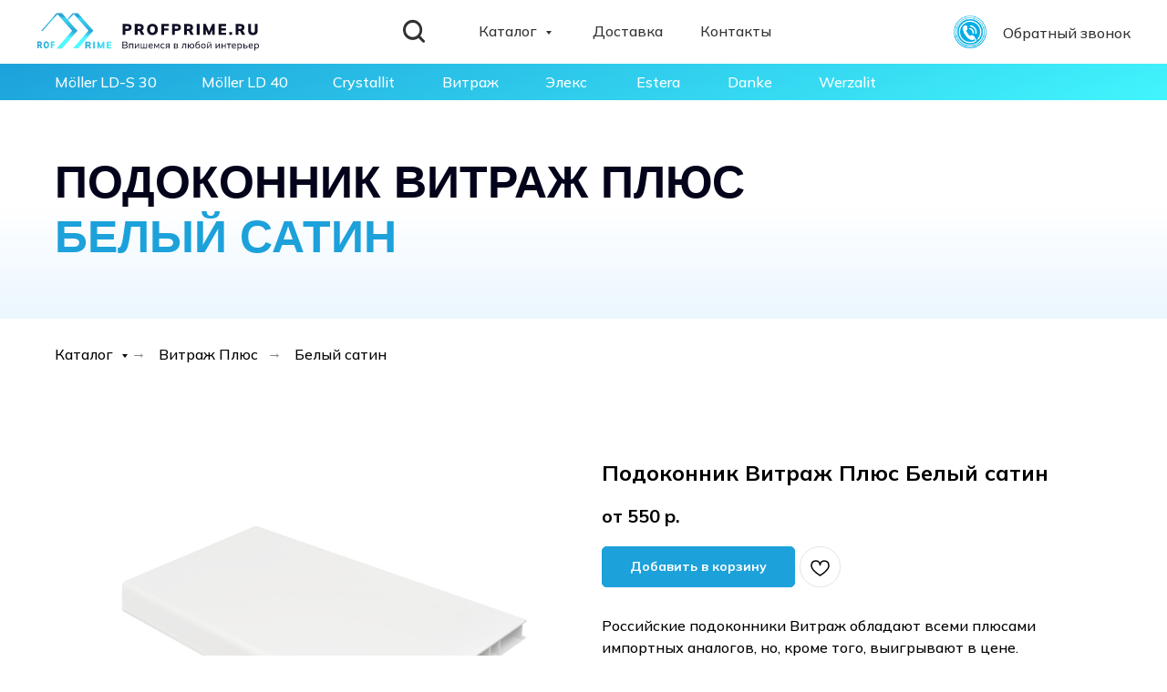

--- FILE ---
content_type: text/html; charset=UTF-8
request_url: https://profprime.ru/vitrage/belyi-satin
body_size: 26877
content:
<!DOCTYPE html> <html> <head> <meta charset="utf-8" /> <meta http-equiv="Content-Type" content="text/html; charset=utf-8" /> <meta name="viewport" content="width=device-width, initial-scale=1.0" /> <!--metatextblock--> <title>Profprime | Купить подоконники в Москве и Московской области</title> <meta name="description" content="Купить деревянный подоконник Werzalit, пвх Moeller, а так же пластиковые подоконники Российского производства и заказать доставку и установку Вы можете у нас на сайте Profprime.ru в Москве и Московской области" /> <meta name="keywords" content="Купить подоконники,купить подоконник,подоконники Верзалит,Werzalit,подоконники москва,moeller,Моллер,Möller,ld s30,ld40,монтаж подоконников,монтаж откосов,werzalit,moeller,пластиковые подоконники,подоконники пвх,откосы пвх" /> <meta property="og:url" content="https://profprime.ru/vitrage/belyi-satin" /> <meta property="og:title" content="Profprime | Купить подоконники в Москве и Московской области" /> <meta property="og:description" content="Купить деревянный подоконник Werzalit, пвх Moeller, а так же пластиковые подоконники Российского производства и заказать доставку и установку Вы" /> <meta property="og:type" content="website" /> <meta property="og:image" content="https://static.tildacdn.com/tild3731-3963-4039-a664-353930633131/Group_1063_1.svg" /> <link rel="canonical" href="https://profprime.ru/vitrage/belyi-satin"> <!--/metatextblock--> <meta name="format-detection" content="telephone=no" /> <meta http-equiv="x-dns-prefetch-control" content="on"> <link rel="dns-prefetch" href="https://ws.tildacdn.com"> <link rel="dns-prefetch" href="https://static.tildacdn.com"> <link rel="shortcut icon" href="https://static.tildacdn.com/tild6563-3461-4261-a162-613634643039/favicon.ico" type="image/x-icon" /> <link rel="apple-touch-icon" href="https://static.tildacdn.com/tild6438-3235-4662-b234-386462353436/Frame_73_1.png"> <link rel="apple-touch-icon" sizes="76x76" href="https://static.tildacdn.com/tild6438-3235-4662-b234-386462353436/Frame_73_1.png"> <link rel="apple-touch-icon" sizes="152x152" href="https://static.tildacdn.com/tild6438-3235-4662-b234-386462353436/Frame_73_1.png"> <link rel="apple-touch-startup-image" href="https://static.tildacdn.com/tild6438-3235-4662-b234-386462353436/Frame_73_1.png"> <meta name="msapplication-TileColor" content="#000000"> <meta name="msapplication-TileImage" content="https://static.tildacdn.com/tild3964-3738-4330-a236-656134623138/Frame_73_2.png"> <!-- Assets --> <script src="https://neo.tildacdn.com/js/tilda-fallback-1.0.min.js" async charset="utf-8"></script> <link rel="stylesheet" href="https://static.tildacdn.com/css/tilda-grid-3.0.min.css" type="text/css" media="all" onerror="this.loaderr='y';"/> <link rel="stylesheet" href="https://static.tildacdn.com/ws/project3543785/tilda-blocks-page50574083.min.css?t=1761169170" type="text/css" media="all" onerror="this.loaderr='y';" /> <link rel="stylesheet" href="https://static.tildacdn.com/css/tilda-animation-2.0.min.css" type="text/css" media="all" onerror="this.loaderr='y';" /> <link rel="stylesheet" href="https://static.tildacdn.com/css/tilda-slds-1.4.min.css" type="text/css" media="print" onload="this.media='all';" onerror="this.loaderr='y';" /> <noscript><link rel="stylesheet" href="https://static.tildacdn.com/css/tilda-slds-1.4.min.css" type="text/css" media="all" /></noscript> <link rel="stylesheet" href="https://static.tildacdn.com/css/tilda-catalog-1.1.min.css" type="text/css" media="print" onload="this.media='all';" onerror="this.loaderr='y';" /> <noscript><link rel="stylesheet" href="https://static.tildacdn.com/css/tilda-catalog-1.1.min.css" type="text/css" media="all" /></noscript> <link rel="stylesheet" href="https://static.tildacdn.com/css/tilda-forms-1.0.min.css" type="text/css" media="all" onerror="this.loaderr='y';" /> <link rel="stylesheet" href="https://static.tildacdn.com/css/tilda-popup-1.1.min.css" type="text/css" media="print" onload="this.media='all';" onerror="this.loaderr='y';" /> <noscript><link rel="stylesheet" href="https://static.tildacdn.com/css/tilda-popup-1.1.min.css" type="text/css" media="all" /></noscript> <link rel="stylesheet" href="https://static.tildacdn.com/css/tilda-cart-1.0.min.css" type="text/css" media="all" onerror="this.loaderr='y';" /> <link rel="stylesheet" href="https://static.tildacdn.com/css/tilda-wishlist-1.0.min.css" type="text/css" media="all" onerror="this.loaderr='y';" /> <link rel="stylesheet" href="https://static.tildacdn.com/css/tilda-zoom-2.0.min.css" type="text/css" media="print" onload="this.media='all';" onerror="this.loaderr='y';" /> <noscript><link rel="stylesheet" href="https://static.tildacdn.com/css/tilda-zoom-2.0.min.css" type="text/css" media="all" /></noscript> <link rel="stylesheet" href="https://fonts.googleapis.com/css2?family=Mulish:ital,wght@0,500;0,700;0,900;1,500;1,900&display=swap" type="text/css" /> <script nomodule src="https://static.tildacdn.com/js/tilda-polyfill-1.0.min.js" charset="utf-8"></script> <script type="text/javascript">function t_onReady(func) {if(document.readyState!='loading') {func();} else {document.addEventListener('DOMContentLoaded',func);}}
function t_onFuncLoad(funcName,okFunc,time) {if(typeof window[funcName]==='function') {okFunc();} else {setTimeout(function() {t_onFuncLoad(funcName,okFunc,time);},(time||100));}}function t_throttle(fn,threshhold,scope) {return function() {fn.apply(scope||this,arguments);};}function t396_initialScale(t){var e=document.getElementById("rec"+t);if(e){var i=e.querySelector(".t396__artboard");if(i){window.tn_scale_initial_window_width||(window.tn_scale_initial_window_width=document.documentElement.clientWidth);var a=window.tn_scale_initial_window_width,r=[],n,l=i.getAttribute("data-artboard-screens");if(l){l=l.split(",");for(var o=0;o<l.length;o++)r[o]=parseInt(l[o],10)}else r=[320,480,640,960,1200];for(var o=0;o<r.length;o++){var d=r[o];a>=d&&(n=d)}var _="edit"===window.allrecords.getAttribute("data-tilda-mode"),c="center"===t396_getFieldValue(i,"valign",n,r),s="grid"===t396_getFieldValue(i,"upscale",n,r),w=t396_getFieldValue(i,"height_vh",n,r),g=t396_getFieldValue(i,"height",n,r),u=!!window.opr&&!!window.opr.addons||!!window.opera||-1!==navigator.userAgent.indexOf(" OPR/");if(!_&&c&&!s&&!w&&g&&!u){var h=parseFloat((a/n).toFixed(3)),f=[i,i.querySelector(".t396__carrier"),i.querySelector(".t396__filter")],v=Math.floor(parseInt(g,10)*h)+"px",p;i.style.setProperty("--initial-scale-height",v);for(var o=0;o<f.length;o++)f[o].style.setProperty("height","var(--initial-scale-height)");t396_scaleInitial__getElementsToScale(i).forEach((function(t){t.style.zoom=h}))}}}}function t396_scaleInitial__getElementsToScale(t){return t?Array.prototype.slice.call(t.children).filter((function(t){return t&&(t.classList.contains("t396__elem")||t.classList.contains("t396__group"))})):[]}function t396_getFieldValue(t,e,i,a){var r,n=a[a.length-1];if(!(r=i===n?t.getAttribute("data-artboard-"+e):t.getAttribute("data-artboard-"+e+"-res-"+i)))for(var l=0;l<a.length;l++){var o=a[l];if(!(o<=i)&&(r=o===n?t.getAttribute("data-artboard-"+e):t.getAttribute("data-artboard-"+e+"-res-"+o)))break}return r}window.TN_SCALE_INITIAL_VER="1.0",window.tn_scale_initial_window_width=null;</script> <script src="https://static.tildacdn.com/js/jquery-1.10.2.min.js" charset="utf-8" onerror="this.loaderr='y';"></script> <script src="https://static.tildacdn.com/js/tilda-scripts-3.0.min.js" charset="utf-8" defer onerror="this.loaderr='y';"></script> <script src="https://static.tildacdn.com/ws/project3543785/tilda-blocks-page50574083.min.js?t=1761169170" charset="utf-8" async onerror="this.loaderr='y';"></script> <script src="https://static.tildacdn.com/js/tilda-lazyload-1.0.min.js" charset="utf-8" async onerror="this.loaderr='y';"></script> <script src="https://static.tildacdn.com/js/tilda-animation-2.0.min.js" charset="utf-8" async onerror="this.loaderr='y';"></script> <script src="https://static.tildacdn.com/js/tilda-zero-1.1.min.js" charset="utf-8" async onerror="this.loaderr='y';"></script> <script src="https://static.tildacdn.com/js/tilda-slds-1.4.min.js" charset="utf-8" async onerror="this.loaderr='y';"></script> <script src="https://static.tildacdn.com/js/hammer.min.js" charset="utf-8" async onerror="this.loaderr='y';"></script> <script src="https://static.tildacdn.com/js/tilda-products-1.0.min.js" charset="utf-8" async onerror="this.loaderr='y';"></script> <script src="https://static.tildacdn.com/js/tilda-catalog-1.1.min.js" charset="utf-8" async onerror="this.loaderr='y';"></script> <script src="https://static.tildacdn.com/js/tilda-submenublocks-1.0.min.js" charset="utf-8" async onerror="this.loaderr='y';"></script> <script src="https://static.tildacdn.com/js/tilda-menu-1.0.min.js" charset="utf-8" async onerror="this.loaderr='y';"></script> <script src="https://static.tildacdn.com/js/tilda-widget-positions-1.0.min.js" charset="utf-8" async onerror="this.loaderr='y';"></script> <script src="https://static.tildacdn.com/js/tilda-popup-1.0.min.js" charset="utf-8" async onerror="this.loaderr='y';"></script> <script src="https://static.tildacdn.com/js/tilda-forms-1.0.min.js" charset="utf-8" async onerror="this.loaderr='y';"></script> <script src="https://static.tildacdn.com/js/tilda-cart-1.1.min.js" charset="utf-8" async onerror="this.loaderr='y';"></script> <script src="https://static.tildacdn.com/js/tilda-wishlist-1.0.min.js" charset="utf-8" async onerror="this.loaderr='y';"></script> <script src="https://static.tildacdn.com/js/tilda-zero-forms-1.0.min.js" charset="utf-8" async onerror="this.loaderr='y';"></script> <script src="https://static.tildacdn.com/js/tilda-animation-sbs-1.0.min.js" charset="utf-8" async onerror="this.loaderr='y';"></script> <script src="https://static.tildacdn.com/js/tilda-zoom-2.0.min.js" charset="utf-8" async onerror="this.loaderr='y';"></script> <script src="https://static.tildacdn.com/js/tilda-zero-scale-1.0.min.js" charset="utf-8" async onerror="this.loaderr='y';"></script> <script src="https://static.tildacdn.com/js/tilda-skiplink-1.0.min.js" charset="utf-8" async onerror="this.loaderr='y';"></script> <script src="https://static.tildacdn.com/js/tilda-events-1.0.min.js" charset="utf-8" async onerror="this.loaderr='y';"></script> <!-- nominify begin --> <meta http-equiv="Cache-Control" content="no-cache, no-store, must-revalidate"> <meta http-equiv="Pragma" content="no-cache"> <meta http-equiv="Expires" content="0"><!-- nominify end --><script type="text/javascript">window.dataLayer=window.dataLayer||[];</script> <script type="text/javascript">(function() {if((/bot|google|yandex|baidu|bing|msn|duckduckbot|teoma|slurp|crawler|spider|robot|crawling|facebook/i.test(navigator.userAgent))===false&&typeof(sessionStorage)!='undefined'&&sessionStorage.getItem('visited')!=='y'&&document.visibilityState){var style=document.createElement('style');style.type='text/css';style.innerHTML='@media screen and (min-width: 980px) {.t-records {opacity: 0;}.t-records_animated {-webkit-transition: opacity ease-in-out .2s;-moz-transition: opacity ease-in-out .2s;-o-transition: opacity ease-in-out .2s;transition: opacity ease-in-out .2s;}.t-records.t-records_visible {opacity: 1;}}';document.getElementsByTagName('head')[0].appendChild(style);function t_setvisRecs(){var alr=document.querySelectorAll('.t-records');Array.prototype.forEach.call(alr,function(el) {el.classList.add("t-records_animated");});setTimeout(function() {Array.prototype.forEach.call(alr,function(el) {el.classList.add("t-records_visible");});sessionStorage.setItem("visited","y");},400);}
document.addEventListener('DOMContentLoaded',t_setvisRecs);}})();</script></head> <body class="t-body" style="margin:0;"> <!--allrecords--> <div id="allrecords" class="t-records" data-hook="blocks-collection-content-node" data-tilda-project-id="3543785" data-tilda-page-id="50574083" data-tilda-page-alias="vitrage/belyi-satin" data-tilda-formskey="11c2c46e92fbfc47ee05a2f07808c390" data-tilda-lazy="yes" data-tilda-root-zone="com" data-tilda-project-headcode="yes" data-tilda-project-country="RU"> <!--header--> <header id="t-header" class="t-records" data-hook="blocks-collection-content-node" data-tilda-project-id="3543785" data-tilda-page-id="27409985" data-tilda-page-alias="header" data-tilda-formskey="11c2c46e92fbfc47ee05a2f07808c390" data-tilda-lazy="yes" data-tilda-root-zone="com" data-tilda-project-headcode="yes" data-tilda-project-country="RU"> <div id="rec442619643" class="r t-rec" style=" " data-record-type="215"> <a name="naverh" style="font-size:0;"></a> </div> <div id="rec442619708" class="r t-rec" style=" " data-animationappear="off" data-record-type="396"> <!-- T396 --> <style>#rec442619708 .t396__artboard {height:70px;background-color:#ffffff;overflow:visible;}#rec442619708 .t396__filter {height:70px;}#rec442619708 .t396__carrier{height:70px;background-position:center center;background-attachment:scroll;background-size:cover;background-repeat:no-repeat;}@media screen and (max-width:1199px) {#rec442619708 .t396__artboard,#rec442619708 .t396__filter,#rec442619708 .t396__carrier {height:70px;}#rec442619708 .t396__artboard {background-color:#ffffff;}#rec442619708 .t396__filter{}#rec442619708 .t396__carrier {background-position:center center;background-attachment:scroll;}}@media screen and (max-width:959px) {#rec442619708 .t396__artboard,#rec442619708 .t396__filter,#rec442619708 .t396__carrier {height:70px;}#rec442619708 .t396__artboard {background-color:#ffffff;}#rec442619708 .t396__filter{}#rec442619708 .t396__carrier {background-position:center center;background-attachment:scroll;}}@media screen and (max-width:639px) {#rec442619708 .t396__artboard,#rec442619708 .t396__filter,#rec442619708 .t396__carrier {}#rec442619708 .t396__artboard {background-color:#ffffff;}#rec442619708 .t396__filter {}#rec442619708 .t396__carrier {background-attachment:scroll;}}@media screen and (max-width:479px) {#rec442619708 .t396__artboard,#rec442619708 .t396__filter,#rec442619708 .t396__carrier {height:50px;}#rec442619708 .t396__artboard {background-color:#ffffff;}#rec442619708 .t396__filter {}#rec442619708 .t396__carrier {background-attachment:scroll;}}#rec442619708 .tn-elem[data-elem-id="1645735355211"]{z-index:37;top:22px;left:-346px;width:24px;height:auto;pointer-events:none;}#rec442619708 .tn-elem.t396__elem--anim-hidden[data-elem-id="1645735355211"] {opacity:0;}#rec442619708 .tn-elem[data-elem-id="1645735355211"] .tn-atom{opacity:0.8;background-position:center center;border-color:transparent ;border-style:solid ;}#rec442619708 .tn-elem[data-elem-id="1645735355211"] .tn-atom__img {}@media screen and (max-width:1199px) {#rec442619708 .tn-elem[data-elem-id="1645735355211"] {height:auto;}}@media screen and (max-width:959px) {#rec442619708 .tn-elem[data-elem-id="1645735355211"] {height:auto;}}@media screen and (max-width:639px) {#rec442619708 .tn-elem[data-elem-id="1645735355211"] {height:auto;}}@media screen and (max-width:479px) {#rec442619708 .tn-elem[data-elem-id="1645735355211"] {width:19px;height:auto;}}#rec442619708 .tn-elem[data-elem-id="1645735355219"]{z-index:38;top:21px;left:-346px;width:24px;height:auto;pointer-events:none;}#rec442619708 .tn-elem.t396__elem--anim-hidden[data-elem-id="1645735355219"] {opacity:0;}#rec442619708 .tn-elem[data-elem-id="1645735355219"] .tn-atom{opacity:0.8;background-position:center center;border-color:transparent ;border-style:solid ;}#rec442619708 .tn-elem[data-elem-id="1645735355219"] .tn-atom__img {}@media screen and (max-width:1199px) {#rec442619708 .tn-elem[data-elem-id="1645735355219"] {height:auto;}}@media screen and (max-width:959px) {#rec442619708 .tn-elem[data-elem-id="1645735355219"] {height:auto;}}@media screen and (max-width:639px) {#rec442619708 .tn-elem[data-elem-id="1645735355219"] {height:auto;}}@media screen and (max-width:479px) {#rec442619708 .tn-elem[data-elem-id="1645735355219"] {width:19px;height:auto;}}#rec442619708 .tn-elem[data-elem-id="1645735355222"]{color:#000000;text-align:center;z-index:39;top:4px;left:-346px;width:40px;height:60px;}#rec442619708 .tn-elem.t396__elem--anim-hidden[data-elem-id="1645735355222"] {opacity:0;}#rec442619708 .tn-elem[data-elem-id="1645735355222"] .tn-atom{color:#000000;font-size:11px;font-family:'Mulish',Arial,sans-serif;line-height:1.55;font-weight:400;text-transform:uppercase;opacity:0.8;background-position:center center;border-color:transparent ;border-style:solid ;transition:background-color 0.2s ease-in-out,color 0.2s ease-in-out,border-color 0.2s ease-in-out;}@media (hover),(min-width:0\0) {#rec442619708 .tn-elem[data-elem-id="1645735355222"] .tn-atom:hover {}#rec442619708 .tn-elem[data-elem-id="1645735355222"] .tn-atom:hover {color:#242424;}}@media screen and (max-width:1199px) {#rec442619708 .tn-elem[data-elem-id="1645735355222"] {}#rec442619708 .tn-elem[data-elem-id="1645735355222"]{color:#555555;}#rec442619708 .tn-elem[data-elem-id="1645735355222"] .tn-atom{color:#555555;background-size:cover;}}@media screen and (max-width:959px) {#rec442619708 .tn-elem[data-elem-id="1645735355222"] {}#rec442619708 .tn-elem[data-elem-id="1645735355222"]{color:#555555;}#rec442619708 .tn-elem[data-elem-id="1645735355222"] .tn-atom{color:#555555;background-size:cover;}}@media screen and (max-width:639px) {#rec442619708 .tn-elem[data-elem-id="1645735355222"] {}#rec442619708 .tn-elem[data-elem-id="1645735355222"]{color:#555555;}#rec442619708 .tn-elem[data-elem-id="1645735355222"] .tn-atom{color:#555555;background-size:cover;}}@media screen and (max-width:479px) {#rec442619708 .tn-elem[data-elem-id="1645735355222"] {width:32px;height:50px;}#rec442619708 .tn-elem[data-elem-id="1645735355222"]{color:#555555;}#rec442619708 .tn-elem[data-elem-id="1645735355222"] .tn-atom{color:#555555;background-size:cover;}}#rec442619708 .tn-elem[data-elem-id="1651761048919"]{z-index:29;top:15px;left:calc(100% - 40px + -196px);width:40px;height:auto;}#rec442619708 .tn-elem[data-elem-id="1651761048919"] .tn-atom{background-position:center center;border-color:transparent ;border-style:solid ;}#rec442619708 .tn-elem[data-elem-id="1651761048919"] .tn-atom__img {}@media screen and (max-width:1199px) {#rec442619708 .tn-elem[data-elem-id="1651761048919"] {top:18px;left:calc(100% - 40px + -276px);width:35px;height:auto;}}@media screen and (max-width:959px) {#rec442619708 .tn-elem[data-elem-id="1651761048919"] {top:20px;left:calc(100% - 40px + 407px);width:30px;height:auto;}}@media screen and (max-width:639px) {#rec442619708 .tn-elem[data-elem-id="1651761048919"] {top:20px;left:calc(100% - 40px + 247px);width:30px;height:auto;}}@media screen and (max-width:479px) {#rec442619708 .tn-elem[data-elem-id="1651761048919"] {top:10px;left:calc(100% - 40px + 210px);width:30px;height:auto;}}#rec442619708 .tn-elem[data-elem-id="1645735355176"]{z-index:31;top:14px;left:40px;width:245px;height:auto;}#rec442619708 .tn-elem[data-elem-id="1645735355176"] .tn-atom{opacity:0.95;background-position:center center;border-color:transparent ;border-style:solid ;}#rec442619708 .tn-elem[data-elem-id="1645735355176"] .tn-atom__img {}@media screen and (max-width:1199px) {#rec442619708 .tn-elem[data-elem-id="1645735355176"] {top:14px;left:40px;width:251px;height:auto;}}@media screen and (max-width:959px) {#rec442619708 .tn-elem[data-elem-id="1645735355176"] {top:14px;left:15px;height:auto;}}@media screen and (max-width:639px) {#rec442619708 .tn-elem[data-elem-id="1645735355176"] {top:-125px;left:-330px;width:225px;height:auto;}}@media screen and (max-width:479px) {#rec442619708 .tn-elem[data-elem-id="1645735355176"] {top:20px;left:-230px;width:135px;height:auto;}}#rec442619708 .tn-elem[data-elem-id="1645735355192"]{color:#000000;text-align:center;z-index:32;top:4px;left:calc(50% - 39px + 48px);width:78px;height:60px;}#rec442619708 .tn-elem[data-elem-id="1645735355192"] .tn-atom{color:#000000;font-size:16px;font-family:'Mulish',Arial,sans-serif;line-height:1.55;font-weight:400;opacity:0.8;background-position:center center;border-color:transparent ;border-style:solid ;transition:background-color 0.2s ease-in-out,color 0.2s ease-in-out,border-color 0.2s ease-in-out;}@media (hover),(min-width:0\0) {#rec442619708 .tn-elem[data-elem-id="1645735355192"] .tn-atom:hover {}#rec442619708 .tn-elem[data-elem-id="1645735355192"] .tn-atom:hover {color:#1ca1da;}}@media screen and (max-width:1199px) {#rec442619708 .tn-elem[data-elem-id="1645735355192"] {top:0px;left:calc(50% - 39px + 1103px);width:61px;height:60px;}#rec442619708 .tn-elem[data-elem-id="1645735355192"]{color:#555555;}#rec442619708 .tn-elem[data-elem-id="1645735355192"] .tn-atom{color:#555555;font-size:10px;background-size:cover;}}@media screen and (max-width:959px) {#rec442619708 .tn-elem[data-elem-id="1645735355192"] {top:1px;left:calc(50% - 39px + 1067px);}#rec442619708 .tn-elem[data-elem-id="1645735355192"]{color:#555555;}#rec442619708 .tn-elem[data-elem-id="1645735355192"] .tn-atom{color:#555555;background-size:cover;}}@media screen and (max-width:639px) {}@media screen and (max-width:479px) {}#rec442619708 .tn-elem[data-elem-id="1645735355199"]{color:#000000;text-align:center;z-index:33;top:4px;left:calc(50% - 39.5px + 167px);width:79px;height:60px;}#rec442619708 .tn-elem[data-elem-id="1645735355199"] .tn-atom{color:#000000;font-size:16px;font-family:'Mulish',Arial,sans-serif;line-height:1.55;font-weight:400;opacity:0.8;background-position:center center;border-color:transparent ;border-style:solid ;transition:background-color 0.2s ease-in-out,color 0.2s ease-in-out,border-color 0.2s ease-in-out;}@media (hover),(min-width:0\0) {#rec442619708 .tn-elem[data-elem-id="1645735355199"] .tn-atom:hover {}#rec442619708 .tn-elem[data-elem-id="1645735355199"] .tn-atom:hover {color:#1ca1da;}}@media screen and (max-width:1199px) {#rec442619708 .tn-elem[data-elem-id="1645735355199"] {top:0px;left:calc(50% - 39.5px + 1260px);width:60px;height:60px;}#rec442619708 .tn-elem[data-elem-id="1645735355199"]{color:#555555;}#rec442619708 .tn-elem[data-elem-id="1645735355199"] .tn-atom{color:#555555;font-size:10px;background-size:cover;}}@media screen and (max-width:959px) {#rec442619708 .tn-elem[data-elem-id="1645735355199"] {top:1px;left:calc(50% - 39.5px + 1224px);}#rec442619708 .tn-elem[data-elem-id="1645735355199"]{color:#555555;}#rec442619708 .tn-elem[data-elem-id="1645735355199"] .tn-atom{color:#555555;background-size:cover;}}@media screen and (max-width:639px) {}@media screen and (max-width:479px) {}#rec442619708 .tn-elem[data-elem-id="1645735355202"]{color:#000000;text-align:center;z-index:35;top:4px;left:calc(50% - 47.5px + -78px);width:95px;height:60px;}#rec442619708 .tn-elem[data-elem-id="1645735355202"] .tn-atom{color:#000000;font-size:16px;font-family:'Mulish',Arial,sans-serif;line-height:1.55;font-weight:400;opacity:0.8;background-position:center center;border-color:transparent ;border-style:solid ;transition:background-color 0.2s ease-in-out,color 0.2s ease-in-out,border-color 0.2s ease-in-out;}@media (hover),(min-width:0\0) {#rec442619708 .tn-elem[data-elem-id="1645735355202"] .tn-atom:hover {}#rec442619708 .tn-elem[data-elem-id="1645735355202"] .tn-atom:hover {color:#1ca1da;}}@media screen and (max-width:1199px) {#rec442619708 .tn-elem[data-elem-id="1645735355202"] {top:0px;left:calc(50% - 47.5px + 779px);}#rec442619708 .tn-elem[data-elem-id="1645735355202"]{color:#555555;}#rec442619708 .tn-elem[data-elem-id="1645735355202"] .tn-atom{color:#555555;font-size:10px;background-size:cover;}}@media screen and (max-width:959px) {#rec442619708 .tn-elem[data-elem-id="1645735355202"] {top:1px;left:calc(50% - 47.5px + 742px);}#rec442619708 .tn-elem[data-elem-id="1645735355202"]{color:#555555;}#rec442619708 .tn-elem[data-elem-id="1645735355202"] .tn-atom{color:#555555;background-size:cover;}}@media screen and (max-width:639px) {}@media screen and (max-width:479px) {}#rec442619708 .tn-elem[data-elem-id="1645735355205"]{color:#000000;text-align:right;z-index:36;top:11px;left:calc(100% - 197px + -40px);width:197px;height:50px;}#rec442619708 .tn-elem[data-elem-id="1645735355205"] .tn-atom{color:#000000;font-size:16px;font-family:'Mulish',Arial,sans-serif;line-height:1.55;font-weight:400;opacity:0.8;background-position:center center;border-color:transparent ;border-style:solid ;transition:background-color 0.2s ease-in-out,color 0.2s ease-in-out,border-color 0.2s ease-in-out;}@media (hover),(min-width:0\0) {#rec442619708 .tn-elem[data-elem-id="1645735355205"] .tn-atom:hover {}#rec442619708 .tn-elem[data-elem-id="1645735355205"] .tn-atom:hover {color:#1ca1da;}}@media screen and (max-width:1199px) {#rec442619708 .tn-elem[data-elem-id="1645735355205"] {top:10px;left:calc(100% - 197px + -123px);width:190px;height:50px;}#rec442619708 .tn-elem[data-elem-id="1645735355205"]{color:#000000;text-align:right;}#rec442619708 .tn-elem[data-elem-id="1645735355205"] .tn-atom{color:#000000;background-size:cover;}}@media screen and (max-width:959px) {#rec442619708 .tn-elem[data-elem-id="1645735355205"] {top:10px;left:calc(100% - 197px + 413px);width:139px;height:50px;}#rec442619708 .tn-elem[data-elem-id="1645735355205"]{color:#000000;text-align:right;}#rec442619708 .tn-elem[data-elem-id="1645735355205"] .tn-atom{color:#000000;font-size:12px;background-size:cover;}}@media screen and (max-width:639px) {#rec442619708 .tn-elem[data-elem-id="1645735355205"] {top:9px;left:calc(100% - 197px + 247px);width:142px;height:50px;}#rec442619708 .tn-elem[data-elem-id="1645735355205"]{color:#03031b;}#rec442619708 .tn-elem[data-elem-id="1645735355205"] .tn-atom{color:#03031b;background-size:cover;}}@media screen and (max-width:479px) {#rec442619708 .tn-elem[data-elem-id="1645735355205"] {top:25px;left:calc(100% - 197px + 430px);}#rec442619708 .tn-elem[data-elem-id="1645735355205"]{color:#2f2f2f;}#rec442619708 .tn-elem[data-elem-id="1645735355205"] .tn-atom{color:#2f2f2f;background-size:cover;}}#rec442619708 .tn-elem[data-elem-id="1651501300303"]{z-index:40;top:15px;left:calc(50% - 600px + -890px);width:98px;height:auto;}#rec442619708 .tn-elem[data-elem-id="1651501300303"] .tn-atom{background-position:center center;border-color:transparent ;border-style:solid ;}#rec442619708 .tn-elem[data-elem-id="1651501300303"] .tn-atom__img {}@media screen and (max-width:1199px) {}@media screen and (max-width:959px) {}@media screen and (max-width:639px) {#rec442619708 .tn-elem[data-elem-id="1651501300303"] {top:17px;left:calc(50% - 240px + 15px);width:79px;height:auto;}}@media screen and (max-width:479px) {#rec442619708 .tn-elem[data-elem-id="1651501300303"] {top:10px;left:calc(50% - 160px + 15px);width:64px;height:auto;}}#rec442619708 .tn-elem[data-elem-id="1651761798207"]{z-index:41;top:-18px;left:calc(50% - 600px + 2400px);width:53px;height:auto;}#rec442619708 .tn-elem[data-elem-id="1651761798207"] .tn-atom{background-position:center center;border-color:transparent ;border-style:solid ;}#rec442619708 .tn-elem[data-elem-id="1651761798207"] .tn-atom__img {}@media screen and (max-width:1199px) {#rec442619708 .tn-elem[data-elem-id="1651761798207"] {top:24px;left:calc(50% - 480px + -40px);width:41px;height:auto;}}@media screen and (max-width:959px) {#rec442619708 .tn-elem[data-elem-id="1651761798207"] {top:26px;left:calc(50% - 320px + 584px);width:35px;height:auto;}}@media screen and (max-width:639px) {#rec442619708 .tn-elem[data-elem-id="1651761798207"] {top:26px;left:calc(50% - 240px + 424px);width:30px;height:auto;}}@media screen and (max-width:479px) {#rec442619708 .tn-elem[data-elem-id="1651761798207"] {top:17px;left:calc(50% - 160px + 275px);height:auto;}}</style> <div class='t396'> <div class="t396__artboard" data-artboard-recid="442619708" data-artboard-screens="320,480,640,960,1200" data-artboard-height="70" data-artboard-valign="center" data-artboard-upscale="grid" data-artboard-ovrflw="visible" data-artboard-height-res-320="50" data-artboard-upscale-res-320="window" data-artboard-upscale-res-480="window" data-artboard-height-res-640="70" data-artboard-upscale-res-640="window" data-artboard-height-res-960="70" data-artboard-upscale-res-960="grid"> <div class="t396__carrier" data-artboard-recid="442619708"></div> <div class="t396__filter" data-artboard-recid="442619708"></div> <div class='t396__elem tn-elem tn-elem__4426197081645735355211 t396__elem--anim-hidden' data-elem-id='1645735355211' data-elem-type='image' data-field-top-value="22" data-field-left-value="-186" data-field-width-value="24" data-field-axisy-value="top" data-field-axisx-value="center" data-field-container-value="window" data-field-topunits-value="px" data-field-leftunits-value="px" data-field-heightunits-value="" data-field-widthunits-value="px" data-animate-mobile="y" data-animate-sbs-event="hover" data-animate-sbs-trgels="1640169364990,1645724688942" data-animate-sbs-opts="[{'ti':'0','mx':'0','my':'0','sx':'1','sy':'1','op':'1','ro':'0','bl':'0','ea':'','dt':'0'},{'ti':0,'mx':'0','my':'0','sx':'1','sy':'1','op':0,'ro':'0','bl':'0','ea':'','dt':'0'},{'ti':200,'mx':'0','my':'0','sx':'1','sy':'1','op':1,'ro':'0','bl':'0','ea':'easeInOut','dt':'0'}]" data-field-filewidth-value="17" data-field-fileheight-value="17" data-field-top-res-320-value="1" data-field-left-res-320-value="17" data-field-width-res-320-value="19" data-field-axisy-res-320-value="center" data-field-axisx-res-320-value="center" data-field-top-res-480-value="22" data-field-left-res-480-value="199" data-field-top-res-640-value="23" data-field-left-res-640-value="358" data-field-axisx-res-640-value="left" data-field-container-res-640-value="grid" data-field-top-res-960-value="22" data-field-left-res-960-value="-337" data-field-axisx-res-960-value="right" data-field-container-res-960-value="window"> <div class='tn-atom'> <img class='tn-atom__img t-img' data-original='https://static.tildacdn.com/tild3535-6365-4062-a139-313836643465/Group.svg'
src='https://static.tildacdn.com/tild3535-6365-4062-a139-313836643465/Group.svg'
alt='' imgfield='tn_img_1645735355211'
/> </div> </div> <div class='t396__elem tn-elem tn-elem__4426197081645735355219 ' data-elem-id='1645735355219' data-elem-type='image' data-field-top-value="21" data-field-left-value="-186" data-field-width-value="24" data-field-axisy-value="top" data-field-axisx-value="center" data-field-container-value="window" data-field-topunits-value="px" data-field-leftunits-value="px" data-field-heightunits-value="" data-field-widthunits-value="px" data-animate-mobile="y" data-animate-sbs-event="hover" data-animate-sbs-trgels="1640169364990,1645724688942" data-animate-sbs-opts="[{'ti':'0','mx':'0','my':'0','sx':'1','sy':'1','op':'1','ro':'0','bl':'0','ea':'','dt':'0'},{'ti':200,'mx':'0','my':'0','sx':'1','sy':'1','op':0,'ro':'0','bl':'0','ea':'easeInOut','dt':'0'}]" data-field-filewidth-value="16" data-field-fileheight-value="17" data-field-top-res-320-value="0" data-field-left-res-320-value="17" data-field-width-res-320-value="19" data-field-axisy-res-320-value="center" data-field-axisx-res-320-value="center" data-field-top-res-480-value="21" data-field-left-res-480-value="199" data-field-top-res-640-value="23" data-field-left-res-640-value="358" data-field-axisx-res-640-value="left" data-field-container-res-640-value="grid" data-field-top-res-960-value="22" data-field-left-res-960-value="-337" data-field-axisx-res-960-value="right" data-field-container-res-960-value="window"> <div class='tn-atom'> <img class='tn-atom__img t-img' data-original='https://static.tildacdn.com/tild6634-3836-4865-b661-326538316165/zoom-2_1_1_1_1.svg'
src='https://static.tildacdn.com/tild6634-3836-4865-b661-326538316165/zoom-2_1_1_1_1.svg'
alt='' imgfield='tn_img_1645735355219'
/> </div> </div> <div class='t396__elem tn-elem tn-elem__4426197081645735355222 ' data-elem-id='1645735355222' data-elem-type='button' data-field-top-value="4" data-field-left-value="-186" data-field-height-value="60" data-field-width-value="40" data-field-axisy-value="top" data-field-axisx-value="center" data-field-container-value="window" data-field-topunits-value="px" data-field-leftunits-value="px" data-field-heightunits-value="" data-field-widthunits-value="" data-animate-mobile="y" data-animate-sbs-event="hover" data-animate-sbs-opts="[{'ti':'0','mx':'0','my':'0','sx':'1','sy':'1','op':'1','ro':'0','bl':'0','ea':'','dt':'0'}]" data-field-fontsize-value="11" data-field-top-res-320-value="0" data-field-left-res-320-value="160" data-field-height-res-320-value="50" data-field-width-res-320-value="32" data-field-axisy-res-320-value="top" data-field-axisx-res-320-value="left" data-field-top-res-480-value="4" data-field-left-res-480-value="191" data-field-top-res-640-value="5" data-field-left-res-640-value="350" data-field-axisx-res-640-value="left" data-field-container-res-640-value="grid" data-field-top-res-960-value="5" data-field-left-res-960-value="-330" data-field-axisx-res-960-value="right" data-field-container-res-960-value="window"> <a class='tn-atom' href="#popup:poisk"></a> </div> <div class='t396__elem tn-elem tn-elem__4426197081651761048919' data-elem-id='1651761048919' data-elem-type='image' data-field-top-value="15" data-field-left-value="-196" data-field-width-value="40" data-field-axisy-value="top" data-field-axisx-value="right" data-field-container-value="window" data-field-topunits-value="px" data-field-leftunits-value="px" data-field-heightunits-value="" data-field-widthunits-value="px" data-field-filewidth-value="1000" data-field-fileheight-value="1000" data-field-top-res-320-value="10" data-field-left-res-320-value="210" data-field-width-res-320-value="30" data-field-top-res-480-value="20" data-field-left-res-480-value="247" data-field-width-res-480-value="30" data-field-top-res-640-value="20" data-field-left-res-640-value="407" data-field-width-res-640-value="30" data-field-axisx-res-640-value="left" data-field-container-res-640-value="grid" data-field-top-res-960-value="18" data-field-left-res-960-value="-276" data-field-width-res-960-value="35"> <a class='tn-atom' href="#popup:obrzv"> <img class='tn-atom__img t-img' data-original='https://static.tildacdn.com/tild6665-3937-4137-a564-373633363831/callnow.gif'
src='https://thb.tildacdn.com/tild6665-3937-4137-a564-373633363831/-/resize/20x/callnow.gif'
alt='' imgfield='tn_img_1651761048919'
/> </a> </div> <div class='t396__elem tn-elem tn-elem__4426197081645735355176' data-elem-id='1645735355176' data-elem-type='image' data-field-top-value="14" data-field-left-value="40" data-field-width-value="245" data-field-axisy-value="top" data-field-axisx-value="left" data-field-container-value="window" data-field-topunits-value="px" data-field-leftunits-value="px" data-field-heightunits-value="" data-field-widthunits-value="px" data-field-filewidth-value="236" data-field-fileheight-value="40" data-field-top-res-320-value="20" data-field-left-res-320-value="-230" data-field-width-res-320-value="135" data-field-container-res-320-value="grid" data-field-top-res-480-value="-125" data-field-left-res-480-value="-330" data-field-width-res-480-value="225" data-field-container-res-480-value="grid" data-field-top-res-640-value="14" data-field-left-res-640-value="15" data-field-container-res-640-value="grid" data-field-top-res-960-value="14" data-field-left-res-960-value="40" data-field-width-res-960-value="251"> <a class='tn-atom' href="/"> <img class='tn-atom__img t-img' data-original='https://static.tildacdn.com/tild3333-3365-4531-b763-373161373030/Group_1070.svg'
src='https://static.tildacdn.com/tild3333-3365-4531-b763-373161373030/Group_1070.svg'
alt='' imgfield='tn_img_1645735355176'
/> </a> </div> <div class='t396__elem tn-elem tn-elem__4426197081645735355192' data-elem-id='1645735355192' data-elem-type='button' data-field-top-value="4" data-field-left-value="48" data-field-height-value="60" data-field-width-value="78" data-field-axisy-value="top" data-field-axisx-value="center" data-field-container-value="window" data-field-topunits-value="px" data-field-leftunits-value="px" data-field-heightunits-value="" data-field-widthunits-value="" data-field-fontsize-value="16" data-field-top-res-640-value="1" data-field-left-res-640-value="1067" data-field-top-res-960-value="0" data-field-left-res-960-value="1103" data-field-height-res-960-value="60" data-field-width-res-960-value="61" data-field-container-res-960-value="grid" data-field-fontsize-res-960-value="10"> <a class='tn-atom' href="/#dostavka">Доставка</a> </div> <div class='t396__elem tn-elem tn-elem__4426197081645735355199' data-elem-id='1645735355199' data-elem-type='button' data-field-top-value="4" data-field-left-value="167" data-field-height-value="60" data-field-width-value="79" data-field-axisy-value="top" data-field-axisx-value="center" data-field-container-value="window" data-field-topunits-value="px" data-field-leftunits-value="px" data-field-heightunits-value="" data-field-widthunits-value="" data-field-fontsize-value="16" data-field-top-res-640-value="1" data-field-left-res-640-value="1224" data-field-top-res-960-value="0" data-field-left-res-960-value="1260" data-field-height-res-960-value="60" data-field-width-res-960-value="60" data-field-container-res-960-value="grid" data-field-fontsize-res-960-value="10"> <a class='tn-atom' href="/contacts">Контакты</a> </div> <div class='t396__elem tn-elem tn-elem__4426197081645735355202' data-elem-id='1645735355202' data-elem-type='button' data-field-top-value="4" data-field-left-value="-78" data-field-height-value="60" data-field-width-value="95" data-field-axisy-value="top" data-field-axisx-value="center" data-field-container-value="window" data-field-topunits-value="px" data-field-leftunits-value="px" data-field-heightunits-value="" data-field-widthunits-value="" data-field-fontsize-value="16" data-field-top-res-640-value="1" data-field-left-res-640-value="742" data-field-top-res-960-value="0" data-field-left-res-960-value="779" data-field-container-res-960-value="grid" data-field-fontsize-res-960-value="10"> <a class='tn-atom' href="#submenu:urovi">Каталог </a> </div> <div class='t396__elem tn-elem tn-elem__4426197081645735355205' data-elem-id='1645735355205' data-elem-type='button' data-field-top-value="11" data-field-left-value="-40" data-field-height-value="50" data-field-width-value="197" data-field-axisy-value="top" data-field-axisx-value="right" data-field-container-value="window" data-field-topunits-value="px" data-field-leftunits-value="px" data-field-heightunits-value="" data-field-widthunits-value="" data-field-fontsize-value="16" data-field-top-res-320-value="25" data-field-left-res-320-value="430" data-field-top-res-480-value="9" data-field-left-res-480-value="247" data-field-height-res-480-value="50" data-field-width-res-480-value="142" data-field-top-res-640-value="10" data-field-left-res-640-value="413" data-field-height-res-640-value="50" data-field-width-res-640-value="139" data-field-axisx-res-640-value="left" data-field-container-res-640-value="grid" data-field-fontsize-res-640-value="12" data-field-top-res-960-value="10" data-field-left-res-960-value="-123" data-field-height-res-960-value="50" data-field-width-res-960-value="190" data-field-axisx-res-960-value="right" data-field-container-res-960-value="window"> <a class='tn-atom' href="#popup:obrzv">Обратный звонок</a> </div> <div class='t396__elem tn-elem tn-elem__4426197081651501300303' data-elem-id='1651501300303' data-elem-type='image' data-field-top-value="15" data-field-left-value="-890" data-field-width-value="98" data-field-axisy-value="top" data-field-axisx-value="left" data-field-container-value="grid" data-field-topunits-value="px" data-field-leftunits-value="px" data-field-heightunits-value="" data-field-widthunits-value="px" data-field-filewidth-value="80" data-field-fileheight-value="37" data-field-top-res-320-value="10" data-field-left-res-320-value="15" data-field-width-res-320-value="64" data-field-top-res-480-value="17" data-field-left-res-480-value="15" data-field-width-res-480-value="79"> <a class='tn-atom' href="/"> <img class='tn-atom__img t-img' data-original='https://static.tildacdn.com/tild6565-3264-4034-b433-663436613965/Group_1069.svg'
src='https://static.tildacdn.com/tild6565-3264-4034-b433-663436613965/Group_1069.svg'
alt='' imgfield='tn_img_1651501300303'
/> </a> </div> <div class='t396__elem tn-elem tn-elem__4426197081651761798207' data-elem-id='1651761798207' data-elem-type='image' data-field-top-value="-18" data-field-left-value="2400" data-field-width-value="53" data-field-axisy-value="top" data-field-axisx-value="left" data-field-container-value="grid" data-field-topunits-value="px" data-field-leftunits-value="px" data-field-heightunits-value="" data-field-widthunits-value="px" data-field-filewidth-value="33" data-field-fileheight-value="18" data-field-top-res-320-value="17" data-field-left-res-320-value="275" data-field-top-res-480-value="26" data-field-left-res-480-value="424" data-field-width-res-480-value="30" data-field-top-res-640-value="26" data-field-left-res-640-value="584" data-field-width-res-640-value="35" data-field-axisx-res-640-value="left" data-field-container-res-640-value="grid" data-field-top-res-960-value="24" data-field-left-res-960-value="-40" data-field-width-res-960-value="41" data-field-axisx-res-960-value="right" data-field-container-res-960-value="window"> <a class='tn-atom' href="#mobmenu"> <img class='tn-atom__img t-img' data-original='https://static.tildacdn.com/tild3238-6537-4535-b264-396564643236/Group_1067_1.svg'
src='https://static.tildacdn.com/tild3238-6537-4535-b264-396564643236/Group_1067_1.svg'
alt='' imgfield='tn_img_1651761798207'
/> </a> </div> </div> </div> <script>t_onFuncLoad('t396_initialScale',function() {t396_initialScale('442619708');});t_onReady(function() {t_onFuncLoad('t396_init',function() {t396_init('442619708');});});</script> <!-- /T396 --> </div> <div id="rec442625836" class="r t-rec" style=" " data-animationappear="off" data-record-type="131"> <!-- T123 --> <div class="t123"> <div class="t-container_100 "> <div class="t-width t-width_100 "> <!-- nominify begin --> <!--NOLIM--><!--NLM009--><!--settings["#rec444680875","600","0","0"]settingsend--> <script>
    
        $(document).ready(function() { 
            var id = "#rec444680875>div";
            
                if ($(id).length > 0) { 
                    var newMenu = $(id).addClass("fixed444680875 "); 
                    
    
                    setTimeout(function () {
                        var ht = $(id).height() + 'px';
                        $('.nolim_forMenu').css('top', ht);
                        $('.nolim_forSearch .t838').css('top', ht);
                    }, 600);
    
                    
                    $(window).scroll(function() { 
                        var top = $(window).scrollTop();  
                        if (top >= 600) {
                            
                            $("#rec444680875>div").addClass("op444680875");
                        } else{
                            $('.nolim_forMenu').hide();
                            $('.nolim_forSearch .t838').hide();
                            $("#rec444680875>div").removeClass("op444680875");
                        }    
                        
                    });
                }
            });
    </script> <style> 
    
        
        #rec444680875>div{transition: opacity 1s ease-in-out; opacity:0;}
        .fixed444680875 { position: fixed; top: 0; width: 100%; z-index: 998; pointer-events: none;} 
        .op444680875 { opacity:1 !important; pointer-events: auto!important; } 
        
    
    </style> <!-- nominify end --> </div> </div> </div> </div> <div id="rec442634382" class="r t-rec" style=" " data-animationappear="off" data-record-type="396"> <!-- T396 --> <style>#rec442634382 .t396__artboard {height:40px;background-image:linear-gradient(160deg,rgba(28,161,218,1) 0%,rgba(68,250,255,1) 100%);overflow:auto;}#rec442634382 .t396__filter {height:40px;}#rec442634382 .t396__carrier{height:40px;background-position:center center;background-attachment:scroll;background-size:cover;background-repeat:no-repeat;}@media screen and (max-width:1199px) {#rec442634382 .t396__artboard,#rec442634382 .t396__filter,#rec442634382 .t396__carrier {}#rec442634382 .t396__filter {}#rec442634382 .t396__carrier {background-attachment:scroll;}}@media screen and (max-width:959px) {#rec442634382 .t396__artboard,#rec442634382 .t396__filter,#rec442634382 .t396__carrier {}#rec442634382 .t396__filter {}#rec442634382 .t396__carrier {background-attachment:scroll;}}@media screen and (max-width:639px) {#rec442634382 .t396__artboard,#rec442634382 .t396__filter,#rec442634382 .t396__carrier {}#rec442634382 .t396__filter {}#rec442634382 .t396__carrier {background-attachment:scroll;}}@media screen and (max-width:479px) {#rec442634382 .t396__artboard,#rec442634382 .t396__filter,#rec442634382 .t396__carrier {}#rec442634382 .t396__filter {}#rec442634382 .t396__carrier {background-attachment:scroll;}}#rec442634382 .tn-elem[data-elem-id="1651500875346"]{color:#ffffff;text-align:left;z-index:2;top:0px;left:calc(50% - 600px + 858px);width:80px;height:40px;}#rec442634382 .tn-elem[data-elem-id="1651500875346"] .tn-atom{color:#ffffff;font-size:16px;font-family:'Mulish',Arial,sans-serif;line-height:1.55;font-weight:500;background-position:center center;border-color:transparent ;border-style:solid ;transition:background-color 0.2s ease-in-out,color 0.2s ease-in-out,border-color 0.2s ease-in-out;}@media screen and (max-width:1199px) {#rec442634382 .tn-elem[data-elem-id="1651500875346"] {top:0px;left:calc(50% - 480px + 778px);}}@media screen and (max-width:959px) {#rec442634382 .tn-elem[data-elem-id="1651500875346"] {top:0px;left:calc(50% - 320px + 621px);width:56px;height:40px;}#rec442634382 .tn-elem[data-elem-id="1651500875346"] .tn-atom{font-size:12px;background-size:cover;}}@media screen and (max-width:639px) {#rec442634382 .tn-elem[data-elem-id="1651500875346"] {top:0px;left:calc(50% - 240px + 15px);width:51px;height:40px;}}@media screen and (max-width:479px) {#rec442634382 .tn-elem[data-elem-id="1651500875346"] {top:1px;left:calc(50% - 160px + 549px);width:62px;}}#rec442634382 .tn-elem[data-elem-id="1651500875351"]{color:#ffffff;text-align:left;z-index:3;top:0px;left:calc(50% - 600px + 20px);width:121px;height:40px;}#rec442634382 .tn-elem[data-elem-id="1651500875351"] .tn-atom{color:#ffffff;font-size:16px;font-family:'Mulish',Arial,sans-serif;line-height:1.55;font-weight:500;background-position:center center;border-color:transparent ;border-style:solid ;transition:background-color 0.2s ease-in-out,color 0.2s ease-in-out,border-color 0.2s ease-in-out;}@media screen and (max-width:1199px) {#rec442634382 .tn-elem[data-elem-id="1651500875351"] {top:0px;left:calc(50% - 480px + 10px);}}@media screen and (max-width:959px) {#rec442634382 .tn-elem[data-elem-id="1651500875351"] {top:0px;left:calc(50% - 320px + 10px);width:89px;height:40px;}#rec442634382 .tn-elem[data-elem-id="1651500875351"] .tn-atom{font-size:12px;background-size:cover;}}@media screen and (max-width:639px) {#rec442634382 .tn-elem[data-elem-id="1651500875351"] {top:0px;left:calc(50% - 240px + 157px);}}@media screen and (max-width:479px) {#rec442634382 .tn-elem[data-elem-id="1651500875351"] {top:1px;left:calc(50% - 160px + 10px);}}#rec442634382 .tn-elem[data-elem-id="1651500875354"]{color:#ffffff;text-align:left;z-index:4;top:0px;left:calc(50% - 600px + 181px);width:104px;height:40px;}#rec442634382 .tn-elem[data-elem-id="1651500875354"] .tn-atom{color:#ffffff;font-size:16px;font-family:'Mulish',Arial,sans-serif;line-height:1.55;font-weight:500;background-position:center center;border-color:transparent ;border-style:solid ;transition:background-color 0.2s ease-in-out,color 0.2s ease-in-out,border-color 0.2s ease-in-out;}@media screen and (max-width:1199px) {#rec442634382 .tn-elem[data-elem-id="1651500875354"] {top:0px;left:calc(50% - 480px + 161px);}}@media screen and (max-width:959px) {#rec442634382 .tn-elem[data-elem-id="1651500875354"] {top:0px;left:calc(50% - 320px + 129px);width:75px;height:40px;}#rec442634382 .tn-elem[data-elem-id="1651500875354"] .tn-atom{font-size:12px;background-size:cover;}}@media screen and (max-width:639px) {#rec442634382 .tn-elem[data-elem-id="1651500875354"] {top:0px;left:calc(50% - 240px + 266px);}}@media screen and (max-width:479px) {#rec442634382 .tn-elem[data-elem-id="1651500875354"] {top:1px;left:calc(50% - 160px + 119px);}}#rec442634382 .tn-elem[data-elem-id="1651500875357"]{color:#ffffff;text-align:left;z-index:5;top:0px;left:calc(50% - 600px + 558px);width:60px;height:40px;}#rec442634382 .tn-elem[data-elem-id="1651500875357"] .tn-atom{color:#ffffff;font-size:16px;font-family:'Mulish',Arial,sans-serif;line-height:1.55;font-weight:500;background-position:center center;border-color:transparent ;border-style:solid ;transition:background-color 0.2s ease-in-out,color 0.2s ease-in-out,border-color 0.2s ease-in-out;}@media screen and (max-width:1199px) {#rec442634382 .tn-elem[data-elem-id="1651500875357"] {top:0px;left:calc(50% - 480px + 508px);}}@media screen and (max-width:959px) {#rec442634382 .tn-elem[data-elem-id="1651500875357"] {top:0px;left:calc(50% - 320px + 400px);width:43px;height:40px;}#rec442634382 .tn-elem[data-elem-id="1651500875357"] .tn-atom{font-size:12px;background-size:cover;}}@media screen and (max-width:639px) {#rec442634382 .tn-elem[data-elem-id="1651500875357"] {top:0px;left:calc(50% - 240px + 361px);}}@media screen and (max-width:479px) {#rec442634382 .tn-elem[data-elem-id="1651500875357"] {top:1px;left:calc(50% - 160px + 364px);}}#rec442634382 .tn-elem[data-elem-id="1651500875359"]{color:#ffffff;text-align:left;z-index:6;top:0px;left:calc(50% - 600px + 445px);width:73px;height:40px;}#rec442634382 .tn-elem[data-elem-id="1651500875359"] .tn-atom{color:#ffffff;font-size:16px;font-family:'Mulish',Arial,sans-serif;line-height:1.55;font-weight:500;background-position:center center;border-color:transparent ;border-style:solid ;transition:background-color 0.2s ease-in-out,color 0.2s ease-in-out,border-color 0.2s ease-in-out;}@media screen and (max-width:1199px) {#rec442634382 .tn-elem[data-elem-id="1651500875359"] {top:0px;left:calc(50% - 480px + 405px);}}@media screen and (max-width:959px) {#rec442634382 .tn-elem[data-elem-id="1651500875359"] {top:0px;left:calc(50% - 320px + 320px);width:50px;height:40px;}#rec442634382 .tn-elem[data-elem-id="1651500875359"] .tn-atom{font-size:12px;background-size:cover;}}@media screen and (max-width:639px) {#rec442634382 .tn-elem[data-elem-id="1651500875359"] {top:0px;left:calc(50% - 240px + 552px);}}@media screen and (max-width:479px) {#rec442634382 .tn-elem[data-elem-id="1651500875359"] {top:1px;left:calc(50% - 160px + 291px);width:53px;height:40px;}}#rec442634382 .tn-elem[data-elem-id="1717018218763"]{color:#ffffff;text-align:left;z-index:7;top:0px;left:calc(50% - 600px + 325px);width:80px;height:40px;}#rec442634382 .tn-elem[data-elem-id="1717018218763"] .tn-atom{color:#ffffff;font-size:16px;font-family:'Mulish',Arial,sans-serif;line-height:1.55;font-weight:500;background-position:center center;border-color:transparent ;border-style:solid ;transition:background-color 0.2s ease-in-out,color 0.2s ease-in-out,border-color 0.2s ease-in-out;}@media screen and (max-width:1199px) {#rec442634382 .tn-elem[data-elem-id="1717018218763"] {top:0px;left:calc(50% - 480px + 295px);}}@media screen and (max-width:959px) {#rec442634382 .tn-elem[data-elem-id="1717018218763"] {top:0px;left:calc(50% - 320px + 234px);width:56px;height:40px;}#rec442634382 .tn-elem[data-elem-id="1717018218763"] .tn-atom{font-size:12px;background-size:cover;}}@media screen and (max-width:639px) {#rec442634382 .tn-elem[data-elem-id="1717018218763"] {top:0px;left:calc(50% - 240px + 86px);width:51px;height:40px;}}@media screen and (max-width:479px) {#rec442634382 .tn-elem[data-elem-id="1717018218763"] {top:1px;left:calc(50% - 160px + 214px);width:57px;}}#rec442634382 .tn-elem[data-elem-id="1717018265541"]{color:#ffffff;text-align:left;z-index:8;top:0px;left:calc(50% - 600px + 658px);width:60px;height:40px;}#rec442634382 .tn-elem[data-elem-id="1717018265541"] .tn-atom{color:#ffffff;font-size:16px;font-family:'Mulish',Arial,sans-serif;line-height:1.55;font-weight:500;background-position:center center;border-color:transparent ;border-style:solid ;transition:background-color 0.2s ease-in-out,color 0.2s ease-in-out,border-color 0.2s ease-in-out;}@media screen and (max-width:1199px) {#rec442634382 .tn-elem[data-elem-id="1717018265541"] {top:0px;left:calc(50% - 480px + 598px);}}@media screen and (max-width:959px) {#rec442634382 .tn-elem[data-elem-id="1717018265541"] {top:0px;left:calc(50% - 320px + 473px);width:41px;height:40px;}#rec442634382 .tn-elem[data-elem-id="1717018265541"] .tn-atom{font-size:12px;background-size:cover;}}@media screen and (max-width:639px) {#rec442634382 .tn-elem[data-elem-id="1717018265541"] {top:0px;left:calc(50% - 240px + 424px);}}@media screen and (max-width:479px) {#rec442634382 .tn-elem[data-elem-id="1717018265541"] {top:1px;left:calc(50% - 160px + 427px);}}#rec442634382 .tn-elem[data-elem-id="1717018289950"]{color:#ffffff;text-align:left;z-index:9;top:0px;left:calc(50% - 600px + 758px);width:60px;height:40px;}#rec442634382 .tn-elem[data-elem-id="1717018289950"] .tn-atom{color:#ffffff;font-size:16px;font-family:'Mulish',Arial,sans-serif;line-height:1.55;font-weight:500;background-position:center center;border-color:transparent ;border-style:solid ;transition:background-color 0.2s ease-in-out,color 0.2s ease-in-out,border-color 0.2s ease-in-out;}@media screen and (max-width:1199px) {#rec442634382 .tn-elem[data-elem-id="1717018289950"] {top:0px;left:calc(50% - 480px + 688px);}}@media screen and (max-width:959px) {#rec442634382 .tn-elem[data-elem-id="1717018289950"] {top:0px;left:calc(50% - 320px + 544px);width:47px;height:40px;}#rec442634382 .tn-elem[data-elem-id="1717018289950"] .tn-atom{font-size:12px;background-size:cover;}}@media screen and (max-width:639px) {#rec442634382 .tn-elem[data-elem-id="1717018289950"] {top:0px;left:calc(50% - 240px + 485px);}}@media screen and (max-width:479px) {#rec442634382 .tn-elem[data-elem-id="1717018289950"] {top:1px;left:calc(50% - 160px + 488px);width:41px;}}</style> <div class='t396'> <div class="t396__artboard" data-artboard-recid="442634382" data-artboard-screens="320,480,640,960,1200" data-artboard-height="40" data-artboard-valign="center" data-artboard-upscale="grid" data-artboard-ovrflw="auto" data-artboard-upscale-res-640="window"> <div class="t396__carrier" data-artboard-recid="442634382"></div> <div class="t396__filter" data-artboard-recid="442634382"></div> <div class='t396__elem tn-elem tn-elem__4426343821651500875346' data-elem-id='1651500875346' data-elem-type='button' data-field-top-value="0" data-field-left-value="858" data-field-height-value="40" data-field-width-value="80" data-field-axisy-value="top" data-field-axisx-value="left" data-field-container-value="grid" data-field-topunits-value="px" data-field-leftunits-value="px" data-field-heightunits-value="px" data-field-widthunits-value="px" data-field-fontsize-value="16" data-field-top-res-320-value="1" data-field-left-res-320-value="549" data-field-width-res-320-value="62" data-field-top-res-480-value="0" data-field-left-res-480-value="15" data-field-height-res-480-value="40" data-field-width-res-480-value="51" data-field-top-res-640-value="0" data-field-left-res-640-value="621" data-field-height-res-640-value="40" data-field-width-res-640-value="56" data-field-fontsize-res-640-value="12" data-field-top-res-960-value="0" data-field-left-res-960-value="778"> <a class='tn-atom' href="/werzalit">Werzalit</a> </div> <div class='t396__elem tn-elem tn-elem__4426343821651500875351' data-elem-id='1651500875351' data-elem-type='button' data-field-top-value="0" data-field-left-value="20" data-field-height-value="40" data-field-width-value="121" data-field-axisy-value="top" data-field-axisx-value="left" data-field-container-value="grid" data-field-topunits-value="px" data-field-leftunits-value="px" data-field-heightunits-value="px" data-field-widthunits-value="px" data-field-fontsize-value="16" data-field-top-res-320-value="1" data-field-left-res-320-value="10" data-field-top-res-480-value="0" data-field-left-res-480-value="157" data-field-top-res-640-value="0" data-field-left-res-640-value="10" data-field-height-res-640-value="40" data-field-width-res-640-value="89" data-field-fontsize-res-640-value="12" data-field-top-res-960-value="0" data-field-left-res-960-value="10"> <a class='tn-atom' href="/moellerld-s30">Möller LD-S 30</a> </div> <div class='t396__elem tn-elem tn-elem__4426343821651500875354' data-elem-id='1651500875354' data-elem-type='button' data-field-top-value="0" data-field-left-value="181" data-field-height-value="40" data-field-width-value="104" data-field-axisy-value="top" data-field-axisx-value="left" data-field-container-value="grid" data-field-topunits-value="px" data-field-leftunits-value="px" data-field-heightunits-value="px" data-field-widthunits-value="px" data-field-fontsize-value="16" data-field-top-res-320-value="1" data-field-left-res-320-value="119" data-field-top-res-480-value="0" data-field-left-res-480-value="266" data-field-top-res-640-value="0" data-field-left-res-640-value="129" data-field-height-res-640-value="40" data-field-width-res-640-value="75" data-field-fontsize-res-640-value="12" data-field-top-res-960-value="0" data-field-left-res-960-value="161"> <a class='tn-atom' href="/moellerld-40">Möller LD 40</a> </div> <div class='t396__elem tn-elem tn-elem__4426343821651500875357' data-elem-id='1651500875357' data-elem-type='button' data-field-top-value="0" data-field-left-value="558" data-field-height-value="40" data-field-width-value="60" data-field-axisy-value="top" data-field-axisx-value="left" data-field-container-value="grid" data-field-topunits-value="px" data-field-leftunits-value="px" data-field-heightunits-value="px" data-field-widthunits-value="px" data-field-fontsize-value="16" data-field-top-res-320-value="1" data-field-left-res-320-value="364" data-field-top-res-480-value="0" data-field-left-res-480-value="361" data-field-top-res-640-value="0" data-field-left-res-640-value="400" data-field-height-res-640-value="40" data-field-width-res-640-value="43" data-field-fontsize-res-640-value="12" data-field-top-res-960-value="0" data-field-left-res-960-value="508"> <a class='tn-atom' href="/rus">Элекс</a> </div> <div class='t396__elem tn-elem tn-elem__4426343821651500875359' data-elem-id='1651500875359' data-elem-type='button' data-field-top-value="0" data-field-left-value="445" data-field-height-value="40" data-field-width-value="73" data-field-axisy-value="top" data-field-axisx-value="left" data-field-container-value="grid" data-field-topunits-value="px" data-field-leftunits-value="px" data-field-heightunits-value="px" data-field-widthunits-value="px" data-field-fontsize-value="16" data-field-top-res-320-value="1" data-field-left-res-320-value="291" data-field-height-res-320-value="40" data-field-width-res-320-value="53" data-field-top-res-480-value="0" data-field-left-res-480-value="552" data-field-top-res-640-value="0" data-field-left-res-640-value="320" data-field-height-res-640-value="40" data-field-width-res-640-value="50" data-field-fontsize-res-640-value="12" data-field-top-res-960-value="0" data-field-left-res-960-value="405"> <a class='tn-atom' href="/vitrage">Витраж</a> </div> <div class='t396__elem tn-elem tn-elem__4426343821717018218763' data-elem-id='1717018218763' data-elem-type='button' data-field-top-value="0" data-field-left-value="325" data-field-height-value="40" data-field-width-value="80" data-field-axisy-value="top" data-field-axisx-value="left" data-field-container-value="grid" data-field-topunits-value="px" data-field-leftunits-value="px" data-field-heightunits-value="px" data-field-widthunits-value="px" data-field-fontsize-value="16" data-field-top-res-320-value="1" data-field-left-res-320-value="214" data-field-width-res-320-value="57" data-field-top-res-480-value="0" data-field-left-res-480-value="86" data-field-height-res-480-value="40" data-field-width-res-480-value="51" data-field-top-res-640-value="0" data-field-left-res-640-value="234" data-field-height-res-640-value="40" data-field-width-res-640-value="56" data-field-fontsize-res-640-value="12" data-field-top-res-960-value="0" data-field-left-res-960-value="295"> <a class='tn-atom' href="/Crystallit">Crystallit</a> </div> <div class='t396__elem tn-elem tn-elem__4426343821717018265541' data-elem-id='1717018265541' data-elem-type='button' data-field-top-value="0" data-field-left-value="658" data-field-height-value="40" data-field-width-value="60" data-field-axisy-value="top" data-field-axisx-value="left" data-field-container-value="grid" data-field-topunits-value="px" data-field-leftunits-value="px" data-field-heightunits-value="px" data-field-widthunits-value="px" data-field-fontsize-value="16" data-field-top-res-320-value="1" data-field-left-res-320-value="427" data-field-top-res-480-value="0" data-field-left-res-480-value="424" data-field-top-res-640-value="0" data-field-left-res-640-value="473" data-field-height-res-640-value="40" data-field-width-res-640-value="41" data-field-fontsize-res-640-value="12" data-field-top-res-960-value="0" data-field-left-res-960-value="598"> <a class='tn-atom' href="/Estera">Estera</a> </div> <div class='t396__elem tn-elem tn-elem__4426343821717018289950' data-elem-id='1717018289950' data-elem-type='button' data-field-top-value="0" data-field-left-value="758" data-field-height-value="40" data-field-width-value="60" data-field-axisy-value="top" data-field-axisx-value="left" data-field-container-value="grid" data-field-topunits-value="px" data-field-leftunits-value="px" data-field-heightunits-value="px" data-field-widthunits-value="px" data-field-fontsize-value="16" data-field-top-res-320-value="1" data-field-left-res-320-value="488" data-field-width-res-320-value="41" data-field-top-res-480-value="0" data-field-left-res-480-value="485" data-field-top-res-640-value="0" data-field-left-res-640-value="544" data-field-height-res-640-value="40" data-field-width-res-640-value="47" data-field-fontsize-res-640-value="12" data-field-top-res-960-value="0" data-field-left-res-960-value="688"> <a class='tn-atom' href="/Danke">Danke</a> </div> </div> </div> <script>t_onFuncLoad('t396_initialScale',function() {t396_initialScale('442634382');});t_onReady(function() {t_onFuncLoad('t396_init',function() {t396_init('442634382');});});</script> <!-- /T396 --> </div> <div id="rec442638800" class="r t-rec" style=" " data-animationappear="off" data-record-type="131"> <!-- T123 --> <div class="t123"> <div class="t-container_100 "> <div class="t-width t-width_100 "> <!-- nominify begin --> <!--https://romanyu.ru/skroll-s-uderzhaniem-knopki-myshi--> <script src="https://unpkg.com/scrollbooster@3/dist/scrollbooster.min.js" defer></script> <script>
$(function() {

    // Укажи ID Zero блока и включи overflow: auto
    const blockId = '#rec442634382';
    
    $(blockId + ' .t396__artboard').addClass('scrollbooster-viewport').wrapInner('<div class="scrollbooster-content"></div>');
    $(blockId + ' .t396').css('overflow','hidden');
    
    new ScrollBooster({
        viewport: $(blockId + ' .scrollbooster-viewport')[0],
        content:  $(blockId + ' .scrollbooster-content')[0],
        scrollMode: 'native',
        pointerMode: 'mouse',
        bounce: false,
        onPointerDown: function() { $(blockId + ' *:focus').blur() }
    });

});
</script> <style>
.scrollbooster-viewport {
    cursor: -webkit-grab;
    cursor: grab;
    padding-bottom: 30px;
    margin-bottom: -30px;
}
.scrollbooster-viewport:active {
    cursor: -webkit-grabbing;
    cursor: grabbing;
}
.scrollbooster-content {
    position: absolute;
    width: 100%;
    height: 100%;
}
</style> <!-- nominify end --> </div> </div> </div> </div> <div id="rec442626275" class="r t-rec" style=" " data-animationappear="off" data-record-type="794"> <!-- T794 --> <div class="t794" data-tooltip-hook="#submenu:urovi" data-tooltip-margin="15px" data-add-arrow="on"> <div class="t794__tooltip-menu"> <div class="t794__tooltip-menu-corner"></div> <div class="t794__content"> <ul class="t794__list" role="menu" aria-label=""> <li class="t794__list_item t-submenublocks__item t-name t-name_xs"> <a class="t794__typo t794__typo_442626275 t794__link t-name t-name_xs"
role="menuitem"
href="/moellerld-s30"
style="color:#000000;font-size:14px;font-weight:400;font-family:'Mulish';" data-menu-item-number="1">Подоконники Möller LD-S 30</a> </li> <li class="t794__list_item t-submenublocks__item t-name t-name_xs"> <a class="t794__typo t794__typo_442626275 t794__link t-name t-name_xs"
role="menuitem"
href="/moellerld-40"
style="color:#000000;font-size:14px;font-weight:400;font-family:'Mulish';" data-menu-item-number="2">Подоконники Möller LD 40</a> </li> <li class="t794__list_item t-submenublocks__item t-name t-name_xs"> <a class="t794__typo t794__typo_442626275 t794__link t-name t-name_xs"
role="menuitem"
href="/Crystallit"
style="color:#000000;font-size:14px;font-weight:400;font-family:'Mulish';" data-menu-item-number="3">Подоконники Crystallit</a> </li> <li class="t794__list_item t-submenublocks__item t-name t-name_xs"> <a class="t794__typo t794__typo_442626275 t794__link t-name t-name_xs"
role="menuitem"
href="/vitrage"
style="color:#000000;font-size:14px;font-weight:400;font-family:'Mulish';" data-menu-item-number="4">Подоконники Витраж</a> </li> <li class="t794__list_item t-submenublocks__item t-name t-name_xs"> <a class="t794__typo t794__typo_442626275 t794__link t-name t-name_xs"
role="menuitem"
href="/rus"
style="color:#000000;font-size:14px;font-weight:400;font-family:'Mulish';" data-menu-item-number="5">Подоконники Элекс</a> </li> <li class="t794__list_item t-submenublocks__item t-name t-name_xs"> <a class="t794__typo t794__typo_442626275 t794__link t-name t-name_xs"
role="menuitem"
href="/Estera"
style="color:#000000;font-size:14px;font-weight:400;font-family:'Mulish';" data-menu-item-number="6">Подоконники Estera</a> </li> <li class="t794__list_item t-submenublocks__item t-name t-name_xs"> <a class="t794__typo t794__typo_442626275 t794__link t-name t-name_xs"
role="menuitem"
href="/Danke"
style="color:#000000;font-size:14px;font-weight:400;font-family:'Mulish';" data-menu-item-number="7">Подоконники Danke </a> </li> <li class="t794__list_item t-submenublocks__item t-name t-name_xs"> <a class="t794__typo t794__typo_442626275 t794__link t-name t-name_xs"
role="menuitem"
href="/werzalit"
style="color:#000000;font-size:14px;font-weight:400;font-family:'Mulish';" data-menu-item-number="8">Подоконники Werzalit</a> </li> </ul> </div> </div> </div> <script>t_onReady(function() {t_onFuncLoad('t794_init',function() {t794_init('442626275');});});</script> <style>#rec442626275 .t794__tooltip-menu,a[data-tooltip-menu-id="442626275"] + .t794__tooltip-menu{text-align:left;max-width:250px;border-radius:3px;}#rec442626275 .t794__content{background-color:#fff;border-radius:3px;}#rec442626275 .t794__tooltip-menu-corner{background-color:#fff;top:-6.5px;border-color:#eee;border-width:0;border-style:none;}@media screen and (max-width:980px){a[data-tooltip-menu-id="442626275"] + .t794__tooltip-menu{max-width:100%;}}</style> <style>#rec442626275 .t794__typo.t-active,a[data-tooltip-menu-id="442626275"] + .t794__tooltip-menu .t794__typo.t-active{color:#1ca1da !important;font-weight:400 !important;}</style> <style>#rec442626275 .t794__typo:not(.t-active):hover{color:#1ca1da !important;}</style> <style></style> <style>#rec442626275 .t794__tooltip-menu,a[data-tooltip-menu-id="442626275"] + .t794__tooltip-menu {box-shadow:0px 0px 7px rgba(0,0,0,0.2);}</style> </div> <div id="rec442628614" class="r t-rec t-screenmax-1200px" style=" " data-animationappear="off" data-record-type="450" data-screen-max="1200px"> <!-- t450 --> <div id="nav442628614marker"></div> <div class="t450__overlay"> <div class="t450__overlay_bg"
style=" "> </div> </div> <div id="nav442628614" class="t450 " data-tooltip-hook="#mobmenu"
style="background-color: #ffffff;"> <button type="button"
class="t450__close-button t450__close t450_opened "
style="background-color: #ffffff;"
aria-label="Закрыть меню"> <div class="t450__close_icon" style="color:#1a1a19;"> <span></span> <span></span> <span></span> <span></span> </div> </button> <div class="t450__container t-align_left"> <div class="t450__top"> <div class="t450__logowrapper"> <a href="/"> <img class="t450__logoimg"
src="https://static.tildacdn.com/tild3130-6661-4534-a166-653234616639/Group_1069.svg"
imgfield="img"
style="max-width: 140px;" alt=" "> </a> </div> <nav class="t450__menu"> <ul role="list" class="t450__list t-menu__list"> <li class="t450__list_item"> <a class="t-menu__link-item "
href="#submenu:urovi" data-menu-submenu-hook="" data-menu-item-number="1">
Каталог
</a> </li> <li class="t450__list_item"> <a class="t-menu__link-item "
href="/#dostavka" data-menu-submenu-hook="" data-menu-item-number="2">
Доставка
</a> </li> <li class="t450__list_item"> <a class="t-menu__link-item "
href="/#kontakty" data-menu-submenu-hook="" data-menu-item-number="3">
Контакты
</a> </li> </ul> </nav> </div> <div class="t450__rightside"> <div class="t450__rightcontainer"> <div class="t450__right_buttons"> <div class="t450__right_buttons_wrap"> <div class="t450__right_buttons_but "> <div
class="t-btn t-btnflex t-btnflex_type_button t-btnflex_md js-click-stat"
type="button" data-tilda-event-name="/tilda/click/rec442628614/button1"> <span class="t-btnflex__text">.</span> <style>#rec442628614 .t-btnflex.t-btnflex_type_button {color:#ffffff;border-style:none !important;border-radius:20px;box-shadow:none !important;transition-duration:0.2s;transition-property:background-color,color,border-color,box-shadow,opacity,transform;transition-timing-function:ease-in-out;}@media (hover:hover) {#rec442628614 .t-btnflex.t-btnflex_type_button:not(.t-animate_no-hover):hover {color:#f0c801 !important;}#rec442628614 .t-btnflex.t-btnflex_type_button:not(.t-animate_no-hover):focus-visible {color:#f0c801 !important;}}</style> </div> </div> </div> </div> <div class="t450__right_descr t-descr t-descr_xs" field="descr2"><a href="tel:+79999871085" style="color: rgb(28, 161, 218); font-weight: 500;">+7 (999)&nbsp;987-10-85</a><br /><span style="color: rgb(0, 0, 0); font-weight: 500;">о</span><a href="#popup:obrzv" rel="noopener noreferrer" style="color: rgb(0, 0, 0); font-weight: 500;">братный звонок</a></div> </div> </div> </div> </div> <script>t_onReady(function() {var rec=document.querySelector('#rec442628614');if(!rec) return;rec.setAttribute('data-animationappear','off');rec.style.opacity=1;t_onFuncLoad('t450_initMenu',function() {t450_initMenu('442628614');});});</script> <style>#rec442628614 .t-menu__link-item{-webkit-transition:color 0.3s ease-in-out,opacity 0.3s ease-in-out;transition:color 0.3s ease-in-out,opacity 0.3s ease-in-out;}#rec442628614 .t-menu__link-item.t-active:not(.t978__menu-link){color:#1ca1da !important;}#rec442628614 .t-menu__link-item:not(.t-active):not(.tooltipstered):hover{color:#1ca1da !important;}#rec442628614 .t-menu__link-item:not(.t-active):not(.tooltipstered):focus-visible{color:#1ca1da !important;}@supports (overflow:-webkit-marquee) and (justify-content:inherit){#rec442628614 .t-menu__link-item,#rec442628614 .t-menu__link-item.t-active{opacity:1 !important;}}</style> <style> #rec442628614 a.t-menusub__link-item{font-size:12px;color:#000000;font-weight:400;text-transform:uppercase;}</style> <style> #rec442628614 .t450__logo{font-size:18px;color:#333333;font-weight:400;font-family:'Mulish';text-transform:uppercase;}#rec442628614 .t450__right_descr{font-size:16px;font-weight:400;text-transform:uppercase;}</style> <style> #rec442628614 .t450__logowrapper a{font-size:18px;color:#333333;font-weight:400;font-family:'Mulish';text-transform:uppercase;}#rec442628614 a.t-menu__link-item{font-size:16px;color:#1a1a19;font-weight:500;}</style> <style> #rec442628614 .t450__right_langs_lang a{color:#1a1a19;font-weight:500;}</style> </div> <div id="rec444931621" class="r t-rec" style=" " data-animationappear="off" data-record-type="985"> <!--tsearch-widget---> <!-- @classes: t-name t-name_xs t-descr t-descr_xs t-text t-input --> <div class="t985" data-search-showby="10" data-search-hook="#popup:poisk"> <div class="t985__overlay t-search-widget__overlay"> <div class="t985__widgetheader t-search-widget__header"> <div class="t985__inputcontainer t-container"> <div class="t-search-widget__inputcontainer t-col t-col_8 t-prefix_2"> <div class="t985__blockinput t-search-widget__blockinput" style=" "> <input type="text" class="t985__input t-search-widget__input t-input" placeholder="Найти" data-search-target="all" style=""> <svg role="presentation" class="t985__search-icon t-search-widget__search-icon" width="30" height="30" viewBox="0 0 30 30" fill="none" xmlns="http://www.w3.org/2000/svg"> <circle r="7.93388" transform="matrix(0.715639 0.698471 -0.715639 0.698471 18.5859 11.7816)" stroke-width="1.0" stroke="#b6b6b6"/> <line y1="-0.5" x2="9.17531" y2="-0.5" transform="matrix(-0.715635 0.698474 -0.715635 -0.698474 12.75 16.9609)" stroke-width="1.0" stroke="#b6b6b6"/> </svg> <div class="t985__loading-icon t-search-widget__loading"> <svg role="presentation" width="24" height="24" viewBox="0 0 24 24" fill="none" xmlns="http://www.w3.org/2000/svg"> <path d="M5.12544 3.27734C2.57644 5.34 0.75 8.49358 0.75 12.028C0.75 17.3825 4.49041 21.8634 9.50089 23.0004" stroke="#b6b6b6"/> <path d="M2 2.02734L5.75038 2.65241L5.12532 6.40279" stroke="#b6b6b6"/> <path d="M18.8785 20.5C21.4275 18.4373 23.2539 15.2838 23.2539 11.7493C23.2539 6.39481 19.5135 1.91392 14.503 0.776984" stroke="#b6b6b6"/> <path d="M22.0039 21.75L18.2534 21.1249L18.8785 17.3746" stroke="#b6b6b6"/> </svg> </div> <div class="t985__clear-icon t-search-widget__clear-icon"> <svg role="presentation" width="12" height="12" viewBox="0 0 12 12" fill="none" xmlns="http://www.w3.org/2000/svg"> <path d="M1.00004 10.9659L10.9999 0.999962" stroke="#565656"/> <path d="M10.9883 10.9986L1.00214 1.02924" stroke="#565656"/> </svg> </div> </div> </div> <div class="t985__close-icon t-search-widget__close-icon"> <svg role="presentation" width="28" height="28" viewBox="0 0 28 28" fill="none" xmlns="http://www.w3.org/2000/svg"> <path d="M0.754014 27.4806L27.0009 1.32294" stroke="black"/> <path d="M26.9688 27.5665L0.757956 1.39984" stroke="black"/> </svg> </div> </div> </div> </div> </div> <script>t_onReady(function() {var tildaSearchWidgetJs='https://static.tildacdn.com/js/tilda-searchwidget-';if(!document.querySelector('script[src^="https://search.tildacdn.com/static/tilda-searchwidget-"]')&&!document.querySelector('script[src^="' + tildaSearchWidgetJs + '"]')) {var script=document.createElement('script');script.src=tildaSearchWidgetJs + '1.0.min.js';script.type='text/javascript';document.body.appendChild(script);}
var tildaSearchWidgetCss='https://static.tildacdn.com/css/tilda-searchwidget-';if(!document.querySelector('link[href^="https://search.tildacdn.com/static/tilda-searchwidget-"]')&&!document.querySelector('link[href^="' + tildaSearchWidgetCss + '"]')) {var link=document.createElement('link');link.href=tildaSearchWidgetCss + '1.0.min.css';link.rel='stylesheet';link.media='screen';document.body.appendChild(link);}});</script> <!--/tsearch-widget---> </div> </header> <!--/header--> <div id="rec761667585" class="r t-rec" style=" " data-animationappear="off" data-record-type="360"> <!-- T360 --> <style>@media screen and (min-width:980px){.t-records{opacity:0;}.t-records_animated{-webkit-transition:opacity ease-in-out .5s;-moz-transition:opacity ease-in-out .5s;-o-transition:opacity ease-in-out .5s;transition:opacity ease-in-out .5s;}.t-records.t-records_visible,.t-records .t-records{opacity:1;}}</style> <script>t_onReady(function() {var allRecords=document.querySelector('.t-records');window.addEventListener('pageshow',function(event) {if(event.persisted) {allRecords.classList.add('t-records_visible');}});var rec=document.querySelector('#rec761667585');if(!rec) return;rec.setAttribute('data-animationappear','off');rec.style.opacity='1';allRecords.classList.add('t-records_animated');setTimeout(function() {allRecords.classList.add('t-records_visible');},200);});</script> <script>t_onReady(function() {var selects='button:not(.t-submit):not(.t835__btn_next):not(.t835__btn_prev):not(.t835__btn_result):not(.t862__btn_next):not(.t862__btn_prev):not(.t862__btn_result):not(.t854__news-btn):not(.t862__btn_next),' +
'a:not([href*="#"]):not(.carousel-control):not(.t-carousel__control):not(.t807__btn_reply):not([href^="#price"]):not([href^="javascript"]):not([href^="mailto"]):not([href^="tel"]):not([href^="link_sub"]):not(.js-feed-btn-show-more):not(.t367__opener):not([href^="https://www.dropbox.com/"])';var elements=document.querySelectorAll(selects);Array.prototype.forEach.call(elements,function(element) {if(element.getAttribute('data-menu-submenu-hook')) return;element.addEventListener('click',function(event) {var goTo=this.getAttribute('href');if(goTo!==null&&!goTo.startsWith('#')) {var ctrl=event.ctrlKey;var cmd=event.metaKey&&navigator.platform.indexOf('Mac')!==-1;if(!ctrl&&!cmd) {var target=this.getAttribute('target');if(target!=='_blank') {event.preventDefault();var allRecords=document.querySelector('.t-records');if(allRecords) {allRecords.classList.remove('t-records_visible');}
setTimeout(function() {window.location=goTo;},500);}}}});});});</script> <style>.t360__bar{background-color:#030bff;}</style> <script>t_onReady(function() {var isSafari=/Safari/.test(navigator.userAgent)&&/Apple Computer/.test(navigator.vendor);if(!isSafari) {document.body.insertAdjacentHTML('beforeend','<div class="t360__progress"><div class="t360__bar"></div></div>');setTimeout(function() {var bar=document.querySelector('.t360__bar');if(bar) bar.classList.add('t360__barprogress');},10);}});function t360_onProgressLoad() {var bar=document.querySelector('.t360__bar');if(!bar) return;bar.classList.remove('t360__barprogress');bar.classList.add('t360__barprogressfinished');setTimeout(function() {bar.classList.add('t360__barprogresshidden');},20);setTimeout(function() {var progress=document.querySelector('.t360__progress');if(progress) progress.style.display='none';},500);};if(document.readyState==='complete') {setTimeout(t360_onProgressLoad,60);} else {window.addEventListener('load',t360_onProgressLoad);}</script> </div> <div id="rec761667586" class="r t-rec" style=" " data-animationappear="off" data-record-type="396"> <!-- T396 --> <style>#rec761667586 .t396__artboard {height:240px;background-image:linear-gradient(180deg,rgba(255,255,255,1) 49%,rgba(235,247,255,1) 100%);}#rec761667586 .t396__filter {height:240px;}#rec761667586 .t396__carrier{height:240px;background-position:center center;background-attachment:scroll;background-size:cover;background-repeat:no-repeat;}@media screen and (max-width:1199px) {#rec761667586 .t396__artboard,#rec761667586 .t396__filter,#rec761667586 .t396__carrier {height:216px;}#rec761667586 .t396__filter {}#rec761667586 .t396__carrier {background-attachment:scroll;}}@media screen and (max-width:959px) {#rec761667586 .t396__artboard,#rec761667586 .t396__filter,#rec761667586 .t396__carrier {height:202px;}#rec761667586 .t396__filter {}#rec761667586 .t396__carrier {background-attachment:scroll;}}@media screen and (max-width:639px) {#rec761667586 .t396__artboard,#rec761667586 .t396__filter,#rec761667586 .t396__carrier {height:152px;}#rec761667586 .t396__filter {}#rec761667586 .t396__carrier {background-attachment:scroll;}}@media screen and (max-width:479px) {#rec761667586 .t396__artboard,#rec761667586 .t396__filter,#rec761667586 .t396__carrier {height:150px;}#rec761667586 .t396__artboard {background-image:linear-gradient(180deg,rgba(255,255,255,1) 52%,rgba(235,247,255,1) 100%);}#rec761667586 .t396__filter{}#rec761667586 .t396__carrier {background-position:center center;background-attachment:scroll;}}#rec761667586 .tn-elem[data-elem-id="1651502765053"]{color:#03031b;z-index:2;top:60px;left:calc(50% - 600px + 20px);width:1120px;height:auto;}#rec761667586 .tn-elem[data-elem-id="1651502765053"] .tn-atom{color:#03031b;font-size:50px;font-family:'Arial',Arial,sans-serif;line-height:1.2;font-weight:700;text-transform:uppercase;background-position:center center;border-color:transparent ;border-style:solid ;}@media screen and (max-width:1199px) {#rec761667586 .tn-elem[data-elem-id="1651502765053"] {top:60px;left:calc(50% - 480px + 10px);height:auto;}#rec761667586 .tn-elem[data-elem-id="1651502765053"] .tn-atom{font-size:40px;background-size:cover;}}@media screen and (max-width:959px) {#rec761667586 .tn-elem[data-elem-id="1651502765053"] {top:60px;left:calc(50% - 320px + 15px);width:531px;height:auto;}#rec761667586 .tn-elem[data-elem-id="1651502765053"] {text-align:left;}#rec761667586 .tn-elem[data-elem-id="1651502765053"] .tn-atom{font-size:34px;background-size:cover;}}@media screen and (max-width:639px) {#rec761667586 .tn-elem[data-elem-id="1651502765053"] {top:45px;left:calc(50% - 240px + 15px);width:489px;height:auto;}#rec761667586 .tn-elem[data-elem-id="1651502765053"] .tn-atom{font-size:26px;background-size:cover;}}@media screen and (max-width:479px) {#rec761667586 .tn-elem[data-elem-id="1651502765053"] {top:45px;left:calc(50% - 160px + 15px);width:290px;height:auto;}#rec761667586 .tn-elem[data-elem-id="1651502765053"] {text-align:left;}#rec761667586 .tn-elem[data-elem-id="1651502765053"] .tn-atom{font-size:25px;background-size:cover;}}</style> <div class='t396'> <div class="t396__artboard" data-artboard-recid="761667586" data-artboard-screens="320,480,640,960,1200" data-artboard-height="240" data-artboard-valign="center" data-artboard-upscale="grid" data-artboard-height-res-320="150" data-artboard-upscale-res-320="window" data-artboard-height-res-480="152" data-artboard-height-res-640="202" data-artboard-upscale-res-640="window" data-artboard-height-res-960="216"> <div class="t396__carrier" data-artboard-recid="761667586"></div> <div class="t396__filter" data-artboard-recid="761667586"></div> <div class='t396__elem tn-elem tn-elem__7616675861651502765053' data-elem-id='1651502765053' data-elem-type='text' data-field-top-value="60" data-field-left-value="20" data-field-width-value="1120" data-field-axisy-value="top" data-field-axisx-value="left" data-field-container-value="grid" data-field-topunits-value="px" data-field-leftunits-value="px" data-field-heightunits-value="" data-field-widthunits-value="px" data-field-fontsize-value="50" data-field-top-res-320-value="45" data-field-left-res-320-value="15" data-field-width-res-320-value="290" data-field-fontsize-res-320-value="25" data-field-top-res-480-value="45" data-field-left-res-480-value="15" data-field-width-res-480-value="489" data-field-fontsize-res-480-value="26" data-field-top-res-640-value="60" data-field-left-res-640-value="15" data-field-width-res-640-value="531" data-field-fontsize-res-640-value="34" data-field-top-res-960-value="60" data-field-left-res-960-value="10" data-field-fontsize-res-960-value="40"> <div class='tn-atom'field='tn_text_1651502765053'>подоконник Витраж Плюс<br /><span style="color: rgb(28, 161, 218);">Белый сатин</span></div> </div> </div> </div> <script>t_onFuncLoad('t396_initialScale',function() {t396_initialScale('761667586');});t_onReady(function() {t_onFuncLoad('t396_init',function() {t396_init('761667586');});});</script> <!-- /T396 --> </div> <div id="rec761667587" class="r t-rec t-rec_pt_30 t-rec_pt-res-480_30 t-rec_pb_0 t-rec_pb-res-480_0" style="padding-top:30px;padding-bottom:0px;background-color:#ffffff; " data-animationappear="off" data-record-type="758" data-bg-color="#ffffff"> <!-- t758 --> <div class="t758"> <div class="t-container"> <div class="t758__col t-col t-col_12 "> <div class="t758__wrapper t-align_left"> <ul class="t758__list"> <li class="t758__list_item"> <div class="t758__link-item__wrapper"> <a class="t-menu__link-item " href="#submenu:urovi">
Каталог
</a> </div> <span class="t758__breadcrumb-divider">→</span> </li> <li class="t758__list_item"> <div class="t758__link-item__wrapper"><a class="t-menu__link-item " href="/vitrage">Витраж Плюс</a></div> <span class="t758__breadcrumb-divider">→</span> </li> <li class="t758__list_item"> <div class="t758__link-item__wrapper"><div class="t-menu__link-item t758__link-item_active">Белый сатин</div></div> </li> </ul> </div> </div> </div> </div> <style>#rec761667587 .t758__breadcrumb-divider{color:#858585;}#rec761667587 .t758 .t-menu__link-item{-webkit-transition:color 0.3s ease-in-out,opacity 0.3s ease-in-out;transition:color 0.3s ease-in-out,opacity 0.3s ease-in-out;}#rec761667587 .t758 .t-menu__link-item:hover{color:#9e9e9e !important;}#rec761667587 .t758 .t-menu__link-item:focus-visible{color:#9e9e9e !important;}</style> <style> #rec761667587 .t758__link-item__wrapper .t-menu__link-item{color:#000000;font-weight:300;}</style> <style> #rec761667587 .t758__breadcrumb-divider{font-weight:300;}</style> </div> <div id="rec761667588" class="r t-rec" style=" " data-animationappear="off" data-record-type="396"> <!-- T396 --> <style>#rec761667588 .t396__artboard {height:100px;background-color:#ffffff;}#rec761667588 .t396__filter {height:100px;}#rec761667588 .t396__carrier{height:100px;background-position:center center;background-attachment:scroll;background-size:cover;background-repeat:no-repeat;}@media screen and (max-width:1199px) {#rec761667588 .t396__artboard,#rec761667588 .t396__filter,#rec761667588 .t396__carrier {}#rec761667588 .t396__filter {}#rec761667588 .t396__carrier {background-attachment:scroll;}}@media screen and (max-width:959px) {#rec761667588 .t396__artboard,#rec761667588 .t396__filter,#rec761667588 .t396__carrier {height:60px;}#rec761667588 .t396__filter {}#rec761667588 .t396__carrier {background-attachment:scroll;}}@media screen and (max-width:639px) {#rec761667588 .t396__artboard,#rec761667588 .t396__filter,#rec761667588 .t396__carrier {}#rec761667588 .t396__filter {}#rec761667588 .t396__carrier {background-attachment:scroll;}}@media screen and (max-width:479px) {#rec761667588 .t396__artboard,#rec761667588 .t396__filter,#rec761667588 .t396__carrier {height:50px;}#rec761667588 .t396__filter {}#rec761667588 .t396__carrier {background-attachment:scroll;}}</style> <div class='t396'> <div class="t396__artboard" data-artboard-recid="761667588" data-artboard-screens="320,480,640,960,1200" data-artboard-height="100" data-artboard-valign="center" data-artboard-upscale="grid" data-artboard-height-res-320="50" data-artboard-height-res-640="60" data-artboard-upscale-res-640="window"> <div class="t396__carrier" data-artboard-recid="761667588"></div> <div class="t396__filter" data-artboard-recid="761667588"></div> </div> </div> <script>t_onFuncLoad('t396_initialScale',function() {t396_initialScale('761667588');});t_onReady(function() {t_onFuncLoad('t396_init',function() {t396_init('761667588');});});</script> <!-- /T396 --> </div> <div id="rec761667589" class="r t-rec t-rec_pt_0 t-rec_pt-res-480_0 t-rec_pb_15 t-rec_pb-res-480_0" style="padding-top:0px;padding-bottom:15px; " data-animationappear="off" data-record-type="760"> <!-- T760 --> <div class="t760"> <div class="t-container js-product js-product-single "> <div class="t-col t760__flexcolumn t-col_6 "> <div class="t760__floatable" data-floating="yes" data-offset-top="80"> <img class="t760__img t-img js-product-img" src="https://thb.tildacdn.com/tild6334-3461-4132-b362-393261373865/-/empty/5839_1.jpg" data-original="https://static.tildacdn.com/tild6334-3461-4132-b362-393261373865/5839_1.jpg" data-zoom-target="0" data-zoomable="yes" data-img-zoom-url="https://static.tildacdn.com/tild6334-3461-4132-b362-393261373865/5839_1.jpg"> </div> </div> <div class="t760__col_margin t-col t760__flexcolumn t-col_6 "> <div class="t760__floatable " data-floating="yes" data-offset-top="80"> <div class="t760__textwrapper"> <div class="t760__title-wrapper"> <div class="t760__title t-name t-name_xl js-product-name" field="title">Подоконник Витраж Плюс Белый сатин</div> </div> <div class="t760__price-wrapper "> <div class="t760__price t760__price-item t-name t-name_md "> <div class="t760__price-value js-product-price notranslate " translate="off" field="price" data-redactor-toolbar="no">от 550</div> <div class="t760__price-currency js-product-price-currency">р.</div> </div> </div> <div class="js-product-controls-wrapper"> </div> <div class="t760__btn-wrapper t1002__btns-wrapper"> <a
class="t-btn t-btnflex t-btnflex_type_button t-btnflex_sm t760__btn"
href="#Pricing"> <span class="t-btnflex__text">Добавить в корзину</span> <style>#rec761667589 .t-btnflex.t-btnflex_type_button {color:#ffffff;background-color:#1ca1da;border-style:solid !important;border-color:#1ca1da !important;--border-width:1px;border-radius:5px;box-shadow:none !important;font-family:Mulish;transition-duration:0.2s;transition-property:background-color,color,border-color,box-shadow,opacity,transform;transition-timing-function:ease-in-out;}@media (hover:hover) {#rec761667589 .t-btnflex.t-btnflex_type_button:not(.t-animate_no-hover):hover {color:#ff3a0b !important;border-color:#ff3a0b !important;background-color:#ffffff !important;}#rec761667589 .t-btnflex.t-btnflex_type_button:not(.t-animate_no-hover):focus-visible {color:#ff3a0b !important;border-color:#ff3a0b !important;background-color:#ffffff !important;}}</style> </a> </div> <div class="t760__descr t-descr t-descr_xxs" field="descr"><div style="font-size: 16px;" data-customstyle="yes">Российские подоконники Витраж обладают всеми плюсами импортных аналогов, но, кроме того, выигрывают в цене.<br /><br />Изготовлен из прочного и экологичного пластика. Универсален и практичен, прост в монтаже, используется в любых помещениях. Имеет длительный срок службы.<br /><br />Особенности:<br /><ul><li>стойки к длительному воздействие света,</li><li>влагоустойчивы,</li><li>стойки к царапинам и истиранию,</li><li>выдерживают большие механические нагрузки,</li><li>удобны в уходе,</li><li>устойчивы к воздействию бытовой химии.</li></ul></div></div> </div> </div> </div> </div> </div> <script type="text/javascript">t_onReady(function() {t_onFuncLoad('t760_init',function() {t760_init('761667589');});});</script> <style> #rec761667589 .t760__title{font-size:24px;font-family:'Mulish';}#rec761667589 .t760__price_old{color:#9e9e9e;}#rec761667589 .t760__descr{font-size:16px;font-family:'Mulish';}</style> </div> <div id="rec761667590" class="r t-rec" style=" " data-record-type="215"> <a name="Pricing" style="font-size:0;"></a> </div> <div id="rec761667591" class="r t-rec" style=" " data-animationappear="off" data-record-type="396"> <!-- T396 --> <style>#rec761667591 .t396__artboard {height:100px;background-color:#ffffff;}#rec761667591 .t396__filter {height:100px;}#rec761667591 .t396__carrier{height:100px;background-position:center center;background-attachment:scroll;background-size:cover;background-repeat:no-repeat;}@media screen and (max-width:1199px) {#rec761667591 .t396__artboard,#rec761667591 .t396__filter,#rec761667591 .t396__carrier {}#rec761667591 .t396__filter {}#rec761667591 .t396__carrier {background-attachment:scroll;}}@media screen and (max-width:959px) {#rec761667591 .t396__artboard,#rec761667591 .t396__filter,#rec761667591 .t396__carrier {height:60px;}#rec761667591 .t396__filter {}#rec761667591 .t396__carrier {background-attachment:scroll;}}@media screen and (max-width:639px) {#rec761667591 .t396__artboard,#rec761667591 .t396__filter,#rec761667591 .t396__carrier {}#rec761667591 .t396__filter {}#rec761667591 .t396__carrier {background-attachment:scroll;}}@media screen and (max-width:479px) {#rec761667591 .t396__artboard,#rec761667591 .t396__filter,#rec761667591 .t396__carrier {height:50px;}#rec761667591 .t396__filter {}#rec761667591 .t396__carrier {background-attachment:scroll;}}</style> <div class='t396'> <div class="t396__artboard" data-artboard-recid="761667591" data-artboard-screens="320,480,640,960,1200" data-artboard-height="100" data-artboard-valign="center" data-artboard-upscale="grid" data-artboard-height-res-320="50" data-artboard-height-res-640="60" data-artboard-upscale-res-640="window"> <div class="t396__carrier" data-artboard-recid="761667591"></div> <div class="t396__filter" data-artboard-recid="761667591"></div> </div> </div> <script>t_onFuncLoad('t396_initialScale',function() {t396_initialScale('761667591');});t_onReady(function() {t_onFuncLoad('t396_init',function() {t396_init('761667591');});});</script> <!-- /T396 --> </div> <div id="rec761667592" class="r t-rec t-rec_pt_0 t-rec_pb_30" style="padding-top:0px;padding-bottom:30px;background-color:#ffffff; " data-animationappear="off" data-record-type="613" data-bg-color="#ffffff"> <!-- T613 --> <div class="t613"> <div class="t613__container t-container"> <div class="t613__content t-col t-col_12 " data-auto-correct-mobile-width="false"> <div class="t613__mobile" data-auto-correct-mobile-width="false"> <div class="t613__wrapper" style="border-color: #dddddd;background-color: #f7f7f7;" data-auto-correct-mobile-width="false"> <div class="t613__header" style="border-color: #dddddd;" data-auto-correct-mobile-width="false"> <div class="t613__left"> <div class="t613__title t613__header_title t-name t-name_md" field="title">Ширина, <br />см</div> </div> <div class="t613__col t613__width_25 t-align_center" style="border-color: #dddddd;"> <div class="t613__title t613__header_title t-name t-name_md" field="title2">Единицы<br />измерения</div> </div> <div class="t613__col t613__width_25 t-align_center" style="border-color: #dddddd;"> <div class="t613__title t613__header_title t-name t-name_md" field="title4">Цена, руб.<br />(материал)</div> </div> <div class="t613__col t613__width_25 t-align_center" style="border-color: #dddddd;"> <div class="t613__title t613__header_title t-name t-name_md" field="title5">Добавить<br />в корзину</div> </div> </div> <div class="t613__middle" data-auto-correct-mobile-width="false"> <div class="t613__middle_item" style="border-color: #dddddd;" data-auto-correct-mobile-width="false"> <div class="t613__left t-valign_middle"> <div class="t613__title t613__middle_title t-descr t-descr_xs" field="li_title__1713371354612"><strong>10</strong></div> </div> <div class="t613__col t613__width_25 t-align_center t-valign_middle" style="border-color: #dddddd;"> <div class="t613__title t613__middle_title t-descr t-descr_xs" field="li_title2__1713371354612">п.м.</div> </div> <div class="t613__col t613__width_25 t-align_center t-valign_middle" style="border-color: #dddddd;"> <div class="t613__title t613__middle_title t-descr t-descr_xs" field="li_title4__1713371354612"><strong>550</strong></div> </div> <div class="t613__col t613__width_25 t-align_center t-valign_middle" style="border-color: #dddddd;"> <div class="t613__title t613__middle_title t-descr t-descr_xs" field="li_title5__1713371354612"><div style="font-size: 22px;" data-customstyle="yes"><a href="#order:Подоконник Витраж Плюс Белый сатин 10см=550">🛒</a></div></div> </div> </div> <div class="t613__middle_item" style="border-color: #dddddd;" data-auto-correct-mobile-width="false"> <div class="t613__left t-valign_middle"> <div class="t613__title t613__middle_title t-descr t-descr_xs" field="li_title__1718265530658"><strong>15</strong></div> </div> <div class="t613__col t613__width_25 t-align_center t-valign_middle" style="border-color: #dddddd;"> <div class="t613__title t613__middle_title t-descr t-descr_xs" field="li_title2__1718265530658">п.м.</div> </div> <div class="t613__col t613__width_25 t-align_center t-valign_middle" style="border-color: #dddddd;"> <div class="t613__title t613__middle_title t-descr t-descr_xs" field="li_title4__1718265530658"><strong>875</strong></div> </div> <div class="t613__col t613__width_25 t-align_center t-valign_middle" style="border-color: #dddddd;"> <div class="t613__title t613__middle_title t-descr t-descr_xs" field="li_title5__1718265530658"><div style="font-size: 22px;" data-customstyle="yes"><a href="#order:Подоконник Витраж Плюс Белый сатин 15см=875">🛒</a></div></div> </div> </div> <div class="t613__middle_item" style="border-color: #dddddd;" data-auto-correct-mobile-width="false"> <div class="t613__left t-valign_middle"> <div class="t613__title t613__middle_title t-descr t-descr_xs" field="li_title__1718265525393"><strong>20</strong></div> </div> <div class="t613__col t613__width_25 t-align_center t-valign_middle" style="border-color: #dddddd;"> <div class="t613__title t613__middle_title t-descr t-descr_xs" field="li_title2__1718265525393">п.м.</div> </div> <div class="t613__col t613__width_25 t-align_center t-valign_middle" style="border-color: #dddddd;"> <div class="t613__title t613__middle_title t-descr t-descr_xs" field="li_title4__1718265525393"><strong>1200</strong></div> </div> <div class="t613__col t613__width_25 t-align_center t-valign_middle" style="border-color: #dddddd;"> <div class="t613__title t613__middle_title t-descr t-descr_xs" field="li_title5__1718265525393"><div style="font-size: 22px;" data-customstyle="yes"><a href="#order:Подоконник Витраж Плюс Белый сатин 20см=1200">🛒</a></div></div> </div> </div> <div class="t613__middle_item" style="border-color: #dddddd;" data-auto-correct-mobile-width="false"> <div class="t613__left t-valign_middle"> <div class="t613__title t613__middle_title t-descr t-descr_xs" field="li_title__1713371356428"><strong>25</strong></div> </div> <div class="t613__col t613__width_25 t-align_center t-valign_middle" style="border-color: #dddddd;"> <div class="t613__title t613__middle_title t-descr t-descr_xs" field="li_title2__1713371356428">п.м.</div> </div> <div class="t613__col t613__width_25 t-align_center t-valign_middle" style="border-color: #dddddd;"> <div class="t613__title t613__middle_title t-descr t-descr_xs" field="li_title4__1713371356428"><strong>1525</strong></div> </div> <div class="t613__col t613__width_25 t-align_center t-valign_middle" style="border-color: #dddddd;"> <div class="t613__title t613__middle_title t-descr t-descr_xs" field="li_title5__1713371356428"><div style="font-size: 22px;" data-customstyle="yes"><a href="#order:Подоконник Витраж Плюс Белый сатин 25см=1525">🛒</a></div></div> </div> </div> <div class="t613__middle_item" style="border-color: #dddddd;" data-auto-correct-mobile-width="false"> <div class="t613__left t-valign_middle"> <div class="t613__title t613__middle_title t-descr t-descr_xs" field="li_title__1713371356718"><strong>30</strong></div> </div> <div class="t613__col t613__width_25 t-align_center t-valign_middle" style="border-color: #dddddd;"> <div class="t613__title t613__middle_title t-descr t-descr_xs" field="li_title2__1713371356718">п.м.</div> </div> <div class="t613__col t613__width_25 t-align_center t-valign_middle" style="border-color: #dddddd;"> <div class="t613__title t613__middle_title t-descr t-descr_xs" field="li_title4__1713371356718"><strong>1850</strong></div> </div> <div class="t613__col t613__width_25 t-align_center t-valign_middle" style="border-color: #dddddd;"> <div class="t613__title t613__middle_title t-descr t-descr_xs" field="li_title5__1713371356718"><div style="font-size: 22px;" data-customstyle="yes"><a href="#order:Подоконник Витраж Плюс Белый сатин 30см=1850">🛒</a></div></div> </div> </div> <div class="t613__middle_item" style="border-color: #dddddd;" data-auto-correct-mobile-width="false"> <div class="t613__left t-valign_middle"> <div class="t613__title t613__middle_title t-descr t-descr_xs" field="li_title__1713371358278"><strong>35</strong></div> </div> <div class="t613__col t613__width_25 t-align_center t-valign_middle" style="border-color: #dddddd;"> <div class="t613__title t613__middle_title t-descr t-descr_xs" field="li_title2__1713371358278">п.м.</div> </div> <div class="t613__col t613__width_25 t-align_center t-valign_middle" style="border-color: #dddddd;"> <div class="t613__title t613__middle_title t-descr t-descr_xs" field="li_title4__1713371358278"><strong>2175</strong></div> </div> <div class="t613__col t613__width_25 t-align_center t-valign_middle" style="border-color: #dddddd;"> <div class="t613__title t613__middle_title t-descr t-descr_xs" field="li_title5__1713371358278"><div style="font-size: 22px;" data-customstyle="yes"><a href="#order:Подоконник Витраж Плюс Белый сатин 35см=2175">🛒</a></div></div> </div> </div> <div class="t613__middle_item" style="border-color: #dddddd;" data-auto-correct-mobile-width="false"> <div class="t613__left t-valign_middle"> <div class="t613__title t613__middle_title t-descr t-descr_xs" field="li_title__1713371358812"><strong>40</strong></div> </div> <div class="t613__col t613__width_25 t-align_center t-valign_middle" style="border-color: #dddddd;"> <div class="t613__title t613__middle_title t-descr t-descr_xs" field="li_title2__1713371358812">п.м.</div> </div> <div class="t613__col t613__width_25 t-align_center t-valign_middle" style="border-color: #dddddd;"> <div class="t613__title t613__middle_title t-descr t-descr_xs" field="li_title4__1713371358812"><strong>2500</strong></div> </div> <div class="t613__col t613__width_25 t-align_center t-valign_middle" style="border-color: #dddddd;"> <div class="t613__title t613__middle_title t-descr t-descr_xs" field="li_title5__1713371358812"><div style="font-size: 22px;" data-customstyle="yes"><a href="#order:Подоконник Витраж Плюс Белый сатин 40см=2500">🛒</a></div></div> </div> </div> <div class="t613__middle_item" style="border-color: #dddddd;" data-auto-correct-mobile-width="false"> <div class="t613__left t-valign_middle"> <div class="t613__title t613__middle_title t-descr t-descr_xs" field="li_title__1713371360594"><strong>45</strong></div> </div> <div class="t613__col t613__width_25 t-align_center t-valign_middle" style="border-color: #dddddd;"> <div class="t613__title t613__middle_title t-descr t-descr_xs" field="li_title2__1713371360594">п.м.</div> </div> <div class="t613__col t613__width_25 t-align_center t-valign_middle" style="border-color: #dddddd;"> <div class="t613__title t613__middle_title t-descr t-descr_xs" field="li_title4__1713371360594"><strong>2825</strong></div> </div> <div class="t613__col t613__width_25 t-align_center t-valign_middle" style="border-color: #dddddd;"> <div class="t613__title t613__middle_title t-descr t-descr_xs" field="li_title5__1713371360594"><div style="font-size: 22px;" data-customstyle="yes"><a href="#order:Подоконник Витраж Плюс Белый сатин 45см=2825">🛒</a></div></div> </div> </div> <div class="t613__middle_item" style="border-color: #dddddd;" data-auto-correct-mobile-width="false"> <div class="t613__left t-valign_middle"> <div class="t613__title t613__middle_title t-descr t-descr_xs" field="li_title__1713371361464"><strong>50</strong></div> </div> <div class="t613__col t613__width_25 t-align_center t-valign_middle" style="border-color: #dddddd;"> <div class="t613__title t613__middle_title t-descr t-descr_xs" field="li_title2__1713371361464">п.м.</div> </div> <div class="t613__col t613__width_25 t-align_center t-valign_middle" style="border-color: #dddddd;"> <div class="t613__title t613__middle_title t-descr t-descr_xs" field="li_title4__1713371361464"><strong>3150</strong></div> </div> <div class="t613__col t613__width_25 t-align_center t-valign_middle" style="border-color: #dddddd;"> <div class="t613__title t613__middle_title t-descr t-descr_xs" field="li_title5__1713371361464"><div style="font-size: 22px;" data-customstyle="yes"><a href="#order:Подоконник Витраж Плюс Белый сатин 50см=3150">🛒</a></div></div> </div> </div> <div class="t613__middle_item" style="border-color: #dddddd;" data-auto-correct-mobile-width="false"> <div class="t613__left t-valign_middle"> <div class="t613__title t613__middle_title t-descr t-descr_xs" field="li_title__1718265549750"><strong>50 </strong>(2 капиноса)</div> </div> <div class="t613__col t613__width_25 t-align_center t-valign_middle" style="border-color: #dddddd;"> <div class="t613__title t613__middle_title t-descr t-descr_xs" field="li_title2__1718265549750">п.м.</div> </div> <div class="t613__col t613__width_25 t-align_center t-valign_middle" style="border-color: #dddddd;"> <div class="t613__title t613__middle_title t-descr t-descr_xs" field="li_title4__1718265549750"><strong>3350</strong></div> </div> <div class="t613__col t613__width_25 t-align_center t-valign_middle" style="border-color: #dddddd;"> <div class="t613__title t613__middle_title t-descr t-descr_xs" field="li_title5__1718265549750"><div style="font-size: 22px;" data-customstyle="yes"><a href="#order:Подоконник Витраж Плюс Белый сатин 50 (2 капиноса)см=3350">🛒</a></div></div> </div> </div> <div class="t613__middle_item" style="border-color: #dddddd;" data-auto-correct-mobile-width="false"> <div class="t613__left t-valign_middle"> <div class="t613__title t613__middle_title t-descr t-descr_xs" field="li_title__1718269804137"><strong>55 </strong></div> </div> <div class="t613__col t613__width_25 t-align_center t-valign_middle" style="border-color: #dddddd;"> <div class="t613__title t613__middle_title t-descr t-descr_xs" field="li_title2__1718269804137">п.м.</div> </div> <div class="t613__col t613__width_25 t-align_center t-valign_middle" style="border-color: #dddddd;"> <div class="t613__title t613__middle_title t-descr t-descr_xs" field="li_title4__1718269804137"><strong>3800</strong></div> </div> <div class="t613__col t613__width_25 t-align_center t-valign_middle" style="border-color: #dddddd;"> <div class="t613__title t613__middle_title t-descr t-descr_xs" field="li_title5__1718269804137"><div style="font-size: 22px;" data-customstyle="yes"><a href="#order:Подоконник Витраж Плюс Белый сатин 55см=3800">🛒</a></div></div> </div> </div> <div class="t613__middle_item" style="border-color: #dddddd;" data-auto-correct-mobile-width="false"> <div class="t613__left t-valign_middle"> <div class="t613__title t613__middle_title t-descr t-descr_xs" field="li_title__1713371418486"><strong>60</strong></div> </div> <div class="t613__col t613__width_25 t-align_center t-valign_middle" style="border-color: #dddddd;"> <div class="t613__title t613__middle_title t-descr t-descr_xs" field="li_title2__1713371418486">п.м.</div> </div> <div class="t613__col t613__width_25 t-align_center t-valign_middle" style="border-color: #dddddd;"> <div class="t613__title t613__middle_title t-descr t-descr_xs" field="li_title4__1713371418486"><strong>3800</strong></div> </div> <div class="t613__col t613__width_25 t-align_center t-valign_middle" style="border-color: #dddddd;"> <div class="t613__title t613__middle_title t-descr t-descr_xs" field="li_title5__1713371418486"><div style="font-size: 22px;" data-customstyle="yes"><a href="#order:Подоконник Витраж Плюс Белый сатин 60см=3800">🛒</a></div></div> </div> </div> <div class="t613__middle_item" style="border-color: #dddddd;" data-auto-correct-mobile-width="false"> <div class="t613__left t-valign_middle"> <div class="t613__title t613__middle_title t-descr t-descr_xs" field="li_title__1718265572403"><strong>60 </strong>(2 капиноса)</div> </div> <div class="t613__col t613__width_25 t-align_center t-valign_middle" style="border-color: #dddddd;"> <div class="t613__title t613__middle_title t-descr t-descr_xs" field="li_title2__1718265572403">п.м.</div> </div> <div class="t613__col t613__width_25 t-align_center t-valign_middle" style="border-color: #dddddd;"> <div class="t613__title t613__middle_title t-descr t-descr_xs" field="li_title4__1718265572403"><strong>4100</strong></div> </div> <div class="t613__col t613__width_25 t-align_center t-valign_middle" style="border-color: #dddddd;"> <div class="t613__title t613__middle_title t-descr t-descr_xs" field="li_title5__1718265572403"><div style="font-size: 22px;" data-customstyle="yes"><a href="#order:Подоконник Витраж Плюс Белый сатин 60 (2 капиноса)см=4100">🛒</a></div></div> </div> </div> <div class="t613__middle_item" style="border-color: #dddddd;" data-auto-correct-mobile-width="false"> <div class="t613__left t-valign_middle"> <div class="t613__title t613__middle_title t-descr t-descr_xs" field="li_title__1713371419952"><strong>70</strong></div> </div> <div class="t613__col t613__width_25 t-align_center t-valign_middle" style="border-color: #dddddd;"> <div class="t613__title t613__middle_title t-descr t-descr_xs" field="li_title2__1713371419952">п.м.</div> </div> <div class="t613__col t613__width_25 t-align_center t-valign_middle" style="border-color: #dddddd;"> <div class="t613__title t613__middle_title t-descr t-descr_xs" field="li_title4__1713371419952"><strong>4550</strong></div> </div> <div class="t613__col t613__width_25 t-align_center t-valign_middle" style="border-color: #dddddd;"> <div class="t613__title t613__middle_title t-descr t-descr_xs" field="li_title5__1713371419952"><div style="font-size: 22px;" data-customstyle="yes"><a href="#order:Подоконник Витраж Плюс Белый сатин 70см=4550">🛒</a></div></div> </div> </div> <div class="t613__middle_item" style="border-color: #dddddd;" data-auto-correct-mobile-width="false"> <div class="t613__left t-valign_middle"> <div class="t613__title t613__middle_title t-descr t-descr_xs" field="li_title__1718265580772"><strong>70 </strong>(2 капиноса)</div> </div> <div class="t613__col t613__width_25 t-align_center t-valign_middle" style="border-color: #dddddd;"> <div class="t613__title t613__middle_title t-descr t-descr_xs" field="li_title2__1718265580772">п.м.</div> </div> <div class="t613__col t613__width_25 t-align_center t-valign_middle" style="border-color: #dddddd;"> <div class="t613__title t613__middle_title t-descr t-descr_xs" field="li_title4__1718265580772"><strong>4750</strong></div> </div> <div class="t613__col t613__width_25 t-align_center t-valign_middle" style="border-color: #dddddd;"> <div class="t613__title t613__middle_title t-descr t-descr_xs" field="li_title5__1718265580772"><div style="font-size: 22px;" data-customstyle="yes"><a href="#order:Подоконник Витраж Плюс Белый сатин 70 (2 капиноса)см=4750">🛒</a></div></div> </div> </div> <div class="t613__middle_item" style="border-color: #dddddd;" data-auto-correct-mobile-width="false"> <div class="t613__left t-valign_middle"> <div class="t613__title t613__middle_title t-descr t-descr_xs" field="li_title__1714745200772"><strong>Заглушка</strong></div> </div> <div class="t613__col t613__width_25 t-align_center t-valign_middle" style="border-color: #dddddd;"> <div class="t613__title t613__middle_title t-descr t-descr_xs" field="li_title2__1714745200772">-</div> </div> <div class="t613__col t613__width_25 t-align_center t-valign_middle" style="border-color: #dddddd;"> <div class="t613__title t613__middle_title t-descr t-descr_xs" field="li_title4__1714745200772"><strong>250</strong></div> </div> <div class="t613__col t613__width_25 t-align_center t-valign_middle" style="border-color: #dddddd;"> <div class="t613__title t613__middle_title t-descr t-descr_xs" field="li_title5__1714745200772"><div style="font-size: 22px;" data-customstyle="yes"><a href="#order:Заглушка=250">🛒</a></div></div> </div> </div> <div class="t613__middle_item" style="border-color: #dddddd;" data-auto-correct-mobile-width="false"> <div class="t613__left t-valign_middle"> <div class="t613__title t613__middle_title t-descr t-descr_xs" field="li_title__1718265646375"><strong>Соединитель </strong></div> </div> <div class="t613__col t613__width_25 t-align_center t-valign_middle" style="border-color: #dddddd;"> <div class="t613__title t613__middle_title t-descr t-descr_xs" field="li_title2__1718265646375">-</div> </div> <div class="t613__col t613__width_25 t-align_center t-valign_middle" style="border-color: #dddddd;"> <div class="t613__title t613__middle_title t-descr t-descr_xs" field="li_title4__1718265646375"><strong>350</strong></div> </div> <div class="t613__col t613__width_25 t-align_center t-valign_middle" style="border-color: #dddddd;"> <div class="t613__title t613__middle_title t-descr t-descr_xs" field="li_title5__1718265646375"><div style="font-size: 22px;" data-customstyle="yes"><a href="#order:Соединитель=350">🛒</a></div></div> </div> </div> </div> </div> </div> </div> </div> </div> <style> #rec761667592 .t613__header_title{font-size:16px;font-family:'Mulish';}#rec761667592 .t613__middle_title{padding-top:10px;padding-bottom:10px;}</style> <style> #rec761667592 .t613__wrapper{border-radius:8px;}</style> </div> <div id="rec443355991" class="r t-rec" style=" " data-animationappear="off" data-record-type="121" data-alias-record-type="396"> <!-- T396 --> <style>#rec443355991 .t396__artboard {height:100px;background-color:#ffffff;}#rec443355991 .t396__filter {height:100px;}#rec443355991 .t396__carrier{height:100px;background-position:center center;background-attachment:scroll;background-size:cover;background-repeat:no-repeat;}@media screen and (max-width:1199px) {#rec443355991 .t396__artboard,#rec443355991 .t396__filter,#rec443355991 .t396__carrier {}#rec443355991 .t396__filter {}#rec443355991 .t396__carrier {background-attachment:scroll;}}@media screen and (max-width:959px) {#rec443355991 .t396__artboard,#rec443355991 .t396__filter,#rec443355991 .t396__carrier {height:60px;}#rec443355991 .t396__filter {}#rec443355991 .t396__carrier {background-attachment:scroll;}}@media screen and (max-width:639px) {#rec443355991 .t396__artboard,#rec443355991 .t396__filter,#rec443355991 .t396__carrier {}#rec443355991 .t396__filter {}#rec443355991 .t396__carrier {background-attachment:scroll;}}@media screen and (max-width:479px) {#rec443355991 .t396__artboard,#rec443355991 .t396__filter,#rec443355991 .t396__carrier {height:40px;}#rec443355991 .t396__filter {}#rec443355991 .t396__carrier {background-attachment:scroll;}}</style> <div class='t396'> <div class="t396__artboard" data-artboard-recid="443355991" data-artboard-screens="320,480,640,960,1200" data-artboard-height="100" data-artboard-valign="center" data-artboard-upscale="grid" data-artboard-height-res-320="40" data-artboard-height-res-640="60" data-artboard-upscale-res-640="window"> <div class="t396__carrier" data-artboard-recid="443355991"></div> <div class="t396__filter" data-artboard-recid="443355991"></div> </div> </div> <script>t_onFuncLoad('t396_initialScale',function() {t396_initialScale('443355991');});t_onReady(function() {t_onFuncLoad('t396_init',function() {t396_init('443355991');});});</script> <!-- /T396 --> </div> <div id="rec443597816" class="r t-rec" style=" " data-animationappear="off" data-record-type="121" data-alias-record-type="396"> <!-- T396 --> <style>#rec443597816 .t396__artboard {height:310px;background-color:#ffffff;overflow:visible;}#rec443597816 .t396__filter {height:310px;}#rec443597816 .t396__carrier{height:310px;background-position:center center;background-attachment:scroll;background-size:cover;background-repeat:no-repeat;}@media screen and (max-width:1199px) {#rec443597816 .t396__artboard,#rec443597816 .t396__filter,#rec443597816 .t396__carrier {height:290px;}#rec443597816 .t396__filter {}#rec443597816 .t396__carrier {background-attachment:scroll;}}@media screen and (max-width:959px) {#rec443597816 .t396__artboard,#rec443597816 .t396__filter,#rec443597816 .t396__carrier {height:240px;}#rec443597816 .t396__filter {}#rec443597816 .t396__carrier {background-attachment:scroll;}}@media screen and (max-width:639px) {#rec443597816 .t396__artboard,#rec443597816 .t396__filter,#rec443597816 .t396__carrier {height:377px;}#rec443597816 .t396__filter {}#rec443597816 .t396__carrier {background-attachment:scroll;}}@media screen and (max-width:479px) {#rec443597816 .t396__artboard,#rec443597816 .t396__filter,#rec443597816 .t396__carrier {height:434px;}#rec443597816 .t396__filter {}#rec443597816 .t396__carrier {background-attachment:scroll;}}#rec443597816 .tn-elem[data-elem-id="1651742033567"]{z-index:3;top:0px;left:calc(50% - 600px + 23px);width:1158px;height:308px;}#rec443597816 .tn-elem[data-elem-id="1651742033567"] .tn-atom{background-color:#f7fcff;background-position:center center;border-color:transparent ;border-style:solid ;box-shadow:0px 0px 10px 0px rgba(0,0,0,0.1);}@media screen and (max-width:1199px) {#rec443597816 .tn-elem[data-elem-id="1651742033567"] {top:0px;left:calc(50% - 480px + 13px);width:937px;height:288px;}}@media screen and (max-width:959px) {#rec443597816 .tn-elem[data-elem-id="1651742033567"] {top:0px;left:calc(50% - 320px + 15px);width:610px;height:237px;}}@media screen and (max-width:639px) {#rec443597816 .tn-elem[data-elem-id="1651742033567"] {top:0px;left:calc(50% - 240px + 15px);width:450px;height:377px;}}@media screen and (max-width:479px) {#rec443597816 .tn-elem[data-elem-id="1651742033567"] {top:0px;left:calc(50% - 160px + 10px);width:300px;height:434px;}#rec443597816 .tn-elem[data-elem-id="1651742033567"] .tn-atom {background-size:cover;box-shadow:0px 0px 10px 0px rgba(0,0,0,0.1);}}#rec443597816 .tn-elem[data-elem-id="1651742727990"]{color:#03031b;z-index:4;top:51px;left:calc(50% - 600px + 50px);width:355px;height:auto;}#rec443597816 .tn-elem[data-elem-id="1651742727990"] .tn-atom{color:#03031b;font-size:37px;font-family:'Mulish',Arial,sans-serif;line-height:1;font-weight:600;background-position:center center;border-color:transparent ;border-style:solid ;}@media screen and (max-width:1199px) {#rec443597816 .tn-elem[data-elem-id="1651742727990"] {top:41px;left:calc(50% - 480px + 40px);height:auto;}}@media screen and (max-width:959px) {#rec443597816 .tn-elem[data-elem-id="1651742727990"] {top:30px;left:calc(50% - 320px + 35px);height:auto;}#rec443597816 .tn-elem[data-elem-id="1651742727990"] .tn-atom{font-size:30px;background-size:cover;}}@media screen and (max-width:639px) {}@media screen and (max-width:479px) {#rec443597816 .tn-elem[data-elem-id="1651742727990"] {top:30px;left:calc(50% - 160px + -17px);height:auto;}#rec443597816 .tn-elem[data-elem-id="1651742727990"] {text-align:center;}}#rec443597816 .tn-elem[data-elem-id="1651742781770"]{color:#03031b;z-index:5;top:108px;left:calc(50% - 600px + 50px);width:523px;height:auto;}#rec443597816 .tn-elem[data-elem-id="1651742781770"] .tn-atom{color:#03031b;font-size:18px;font-family:'Mulish',Arial,sans-serif;line-height:1.55;font-weight:400;background-position:center center;border-color:transparent ;border-style:solid ;}@media screen and (max-width:1199px) {#rec443597816 .tn-elem[data-elem-id="1651742781770"] {top:98px;left:calc(50% - 480px + 40px);height:auto;}}@media screen and (max-width:959px) {#rec443597816 .tn-elem[data-elem-id="1651742781770"] {top:75px;left:calc(50% - 320px + 35px);width:308px;height:auto;}#rec443597816 .tn-elem[data-elem-id="1651742781770"] .tn-atom{font-size:12px;background-size:cover;}}@media screen and (max-width:639px) {}@media screen and (max-width:479px) {#rec443597816 .tn-elem[data-elem-id="1651742781770"] {top:75px;left:calc(50% - 160px + 42px);width:237px;height:auto;}#rec443597816 .tn-elem[data-elem-id="1651742781770"] {text-align:center;}}#rec443597816 .tn-elem[data-elem-id="1651743070215"]{z-index:6;top:49px;left:calc(50% - 600px + 534px);width:630px;height:auto;}#rec443597816 .tn-elem[data-elem-id="1651743070215"] .tn-atom{background-position:center center;border-color:transparent ;border-style:solid ;}#rec443597816 .tn-elem[data-elem-id="1651743070215"] .tn-atom__img {}@media screen and (max-width:1199px) {#rec443597816 .tn-elem[data-elem-id="1651743070215"] {top:67px;left:calc(50% - 480px + 412px);width:538px;height:auto;}}@media screen and (max-width:959px) {#rec443597816 .tn-elem[data-elem-id="1651743070215"] {top:78px;left:calc(50% - 320px + 238px);width:387px;height:auto;}}@media screen and (max-width:639px) {#rec443597816 .tn-elem[data-elem-id="1651743070215"] {top:218px;left:calc(50% - 240px + 70px);height:auto;}}@media screen and (max-width:479px) {#rec443597816 .tn-elem[data-elem-id="1651743070215"] {top:324px;left:calc(50% - 160px + 37px);width:268px;height:auto;}}#rec443597816 .tn-elem[data-elem-id="1651742832121"]{z-index:8;top:209px;left:calc(50% - 600px + 50px);width:881px;height:auto;}#rec443597816 .tn-elem[data-elem-id="1651742832121"] .tn-atom{background-position:center center;border-color:transparent ;border-style:solid ;}@media screen and (max-width:1199px) {#rec443597816 .tn-elem[data-elem-id="1651742832121"] {top:199px;left:calc(50% - 480px + 40px);height:auto;}}@media screen and (max-width:959px) {#rec443597816 .tn-elem[data-elem-id="1651742832121"] {top:157px;left:calc(50% - 320px + 35px);width:571px;height:auto;}}@media screen and (max-width:639px) {#rec443597816 .tn-elem[data-elem-id="1651742832121"] {top:157px;left:calc(50% - 240px + 35px);width:290px;height:auto;}}@media screen and (max-width:479px) {#rec443597816 .tn-elem[data-elem-id="1651742832121"] {top:166px;left:calc(50% - 160px + 20px);width:280px;height:auto;}}#rec443597816 .tn-elem[data-elem-id="1651743192070"]{color:#ffffff;text-align:center;z-index:9;top:209px;left:calc(50% - 600px + 642px);width:289px;height:50px;pointer-events:none;}#rec443597816 .tn-elem[data-elem-id="1651743192070"] .tn-atom{color:#ffffff;font-size:16px;font-family:'Mulish',Arial,sans-serif;line-height:1.55;font-weight:600;border-radius:5px;background-image:linear-gradient(82deg,rgba(28,161,218,1) 0%,rgba(68,250,255,1) 100%);border-color:transparent ;border-style:solid ;transition:background-color 0.2s ease-in-out,color 0.2s ease-in-out,border-color 0.2s ease-in-out;}@media screen and (max-width:1199px) {#rec443597816 .tn-elem[data-elem-id="1651743192070"] {top:199px;left:calc(50% - 480px + 632px);}}@media screen and (max-width:959px) {#rec443597816 .tn-elem[data-elem-id="1651743192070"] {top:157px;left:calc(50% - 320px + 456px);width:150px;}#rec443597816 .tn-elem[data-elem-id="1651743192070"] .tn-atom{font-size:14px;background-size:cover;}}@media screen and (max-width:639px) {#rec443597816 .tn-elem[data-elem-id="1651743192070"] {top:297px;left:calc(50% - 240px + 35px);width:290px;}}@media screen and (max-width:479px) {#rec443597816 .tn-elem[data-elem-id="1651743192070"] {top:296px;left:calc(50% - 160px + 20px);width:280px;height:45px;}}</style> <div class='t396'> <div class="t396__artboard" data-artboard-recid="443597816" data-artboard-screens="320,480,640,960,1200" data-artboard-height="310" data-artboard-valign="center" data-artboard-upscale="grid" data-artboard-ovrflw="visible" data-artboard-height-res-320="434" data-artboard-height-res-480="377" data-artboard-height-res-640="240" data-artboard-upscale-res-640="window" data-artboard-height-res-960="290"> <div class="t396__carrier" data-artboard-recid="443597816"></div> <div class="t396__filter" data-artboard-recid="443597816"></div> <div class='t396__elem tn-elem tn-elem__4435978161651742033567' data-elem-id='1651742033567' data-elem-type='shape' data-field-top-value="0" data-field-left-value="23" data-field-height-value="308" data-field-width-value="1158" data-field-axisy-value="top" data-field-axisx-value="left" data-field-container-value="grid" data-field-topunits-value="px" data-field-leftunits-value="px" data-field-heightunits-value="px" data-field-widthunits-value="px" data-field-top-res-320-value="0" data-field-left-res-320-value="10" data-field-height-res-320-value="434" data-field-width-res-320-value="300" data-field-top-res-480-value="0" data-field-left-res-480-value="15" data-field-height-res-480-value="377" data-field-width-res-480-value="450" data-field-top-res-640-value="0" data-field-left-res-640-value="15" data-field-height-res-640-value="237" data-field-width-res-640-value="610" data-field-top-res-960-value="0" data-field-left-res-960-value="13" data-field-height-res-960-value="288" data-field-width-res-960-value="937"> <div class='tn-atom'> </div> </div> <div class='t396__elem tn-elem tn-elem__4435978161651742727990' data-elem-id='1651742727990' data-elem-type='text' data-field-top-value="51" data-field-left-value="50" data-field-width-value="355" data-field-axisy-value="top" data-field-axisx-value="left" data-field-container-value="grid" data-field-topunits-value="px" data-field-leftunits-value="px" data-field-heightunits-value="" data-field-widthunits-value="px" data-field-fontsize-value="37" data-field-top-res-320-value="30" data-field-left-res-320-value="-17" data-field-top-res-640-value="30" data-field-left-res-640-value="35" data-field-fontsize-res-640-value="30" data-field-top-res-960-value="41" data-field-left-res-960-value="40"> <div class='tn-atom'field='tn_text_1651742727990'>Оставьте заявку</div> </div> <div class='t396__elem tn-elem tn-elem__4435978161651742781770' data-elem-id='1651742781770' data-elem-type='text' data-field-top-value="108" data-field-left-value="50" data-field-width-value="523" data-field-axisy-value="top" data-field-axisx-value="left" data-field-container-value="grid" data-field-topunits-value="px" data-field-leftunits-value="px" data-field-heightunits-value="" data-field-widthunits-value="px" data-field-fontsize-value="18" data-field-top-res-320-value="75" data-field-left-res-320-value="42" data-field-width-res-320-value="237" data-field-top-res-640-value="75" data-field-left-res-640-value="35" data-field-width-res-640-value="308" data-field-fontsize-res-640-value="12" data-field-top-res-960-value="98" data-field-left-res-960-value="40"> <div class='tn-atom'field='tn_text_1651742781770'>и получите бесплатную консультацию по расчету стоимости и установки вашего подоконника</div> </div> <div class='t396__elem tn-elem tn-elem__4435978161651743070215' data-elem-id='1651743070215' data-elem-type='image' data-field-top-value="49" data-field-left-value="534" data-field-width-value="630" data-field-axisy-value="top" data-field-axisx-value="left" data-field-container-value="grid" data-field-topunits-value="px" data-field-leftunits-value="px" data-field-heightunits-value="" data-field-widthunits-value="px" data-field-filewidth-value="732" data-field-fileheight-value="301" data-field-top-res-320-value="324" data-field-left-res-320-value="37" data-field-width-res-320-value="268" data-field-top-res-480-value="218" data-field-left-res-480-value="70" data-field-top-res-640-value="78" data-field-left-res-640-value="238" data-field-width-res-640-value="387" data-field-top-res-960-value="67" data-field-left-res-960-value="412" data-field-width-res-960-value="538"> <div class='tn-atom'> <img class='tn-atom__img t-img' data-original='https://static.tildacdn.com/tild3064-3562-4664-a436-613239336435/pngwing_10_1.png'
src='https://thb.tildacdn.com/tild3064-3562-4664-a436-613239336435/-/resize/20x/pngwing_10_1.png'
alt='' imgfield='tn_img_1651743070215'
/> </div> </div> <div class='t396__elem tn-elem tn-elem__4435978161651742832121' data-elem-id='1651742832121' data-elem-type='form' data-field-top-value="209" data-field-left-value="50" data-field-width-value="881" data-field-axisy-value="top" data-field-axisx-value="left" data-field-container-value="grid" data-field-topunits-value="px" data-field-leftunits-value="px" data-field-heightunits-value="" data-field-widthunits-value="px" data-field-top-res-320-value="166" data-field-left-res-320-value="20" data-field-width-res-320-value="280" data-field-top-res-480-value="157" data-field-left-res-480-value="35" data-field-width-res-480-value="290" data-field-top-res-640-value="157" data-field-left-res-640-value="35" data-field-width-res-640-value="571" data-field-top-res-960-value="199" data-field-left-res-960-value="40" data-field-inputpos-value="h" data-field-inputfontfamily-value="Mulish" data-field-inputfontsize-value="16" data-field-inputfontweight-value="400" data-field-inputcolor-value="#03031b" data-field-inputbgcolor-value="#f7fcff" data-field-inputbordercolor-value="#969696" data-field-inputbordersize-value="1" data-field-inputradius-value="5" data-field-inputheight-value="50" data-field-inputmargbottom-value="20" data-field-inputmargright-value="20" data-field-inputtitlefontsize-value="16" data-field-inputtitlefontweight-value="400" data-field-inputtitlecolor-value="#000" data-field-inputtitlemargbottom-value="5" data-field-inputelscolor-value="#1ca1da" data-field-inputelsfontweight-value="400" data-field-inputelsfontsize-value="14" data-field-buttontitle-value="Отправить" data-field-buttoncolor-value="#fff" data-field-buttonbgcolor-value="#1ca1da" data-field-buttonradius-value="5" data-field-buttonwidth-value="290" data-field-buttonheight-value="50" data-field-buttonfontsize-value="14" data-field-buttonfontweight-value="600" data-field-formname-value="Форма Оставить заявку1" data-field-formmsgsuccess-value="Спасибо, ваши данные успешно отправлены!" data-field-receivers-value="bdf17930c63ace0ad88f52e58410a6dd,4aed0102b6d96f3e06eb75ee373691e9,0938c2d26f932c1e86055562bf8b2758,425bd4ed76158dfaa1307d434c7f6904,331a44ff7f8e990d0ee002c03e305e01" data-field-inputheight-res-320-value="45" data-field-buttonwidth-res-320-value="280" data-field-buttonheight-res-320-value="45" data-field-inputpos-res-480-value="v" data-field-buttonwidth-res-480-value="290" data-field-inputfontsize-res-640-value="12" data-field-inputmargright-res-640-value="15" data-field-buttonwidth-res-640-value="150"> <div class='tn-atom tn-atom__form'></div> <!--googleoff: all--> <!--noindex--> <div data-nosnippet="true" class="tn-atom__inputs-wrapp" style="display:none;"> <textarea class="tn-atom__inputs-textarea">[{"lid":"1531306540094","ls":"10","loff":"","li_type":"nm","li_name":"cf_16","li_ph":"\u0418\u043c\u044f","li_req":"y","li_nm":"cf_16"},{"lid":"1651742886608","ls":"20","loff":"","li_type":"ph","li_name":"cf_2","li_req":"y","li_masktype":"a","li_maskcountry":"RU","li_nm":"cf_2"}]</textarea> </div> <!-- Form export deps: https://static.tildacdn.com/css/tilda-zero-form-errorbox.min.css https://static.tildacdn.com/css/tilda-zero-form-horizontal.min.css https://static.tildacdn.com/js/tilda-phone-mask-1.1.min.js https://static.tildacdn.com/css/tilda-date-picker-1.0.min.css https://static.tildacdn.com/js/tilda-date-picker-1.0.min.js https://static.tildacdn.com/js/tilda-calc-1.0.min.js https://static.tildacdn.com/js/tilda-upwidget-1.1.min.js https://static.tildacdn.com/js/uploadcare-3.x.full.min.js https://static.tildacdn.com/js/uploadcare-3.x.min.js https://static.tildacdn.com/js/tilda-range-1.0.min.js https://static.tildacdn.com/css/tilda-range-1.0.min.css https://static.tildacdn.com/js/tilda-img-select-1.0.min.js https://static.tildacdn.com/css/tilda-img-select-1.0.min.css --> <!--/noindex--> <!--googleon: all--> </div> <div class='t396__elem tn-elem tn-elem__4435978161651743192070' data-elem-id='1651743192070' data-elem-type='button' data-field-top-value="209" data-field-left-value="642" data-field-height-value="50" data-field-width-value="289" data-field-axisy-value="top" data-field-axisx-value="left" data-field-container-value="grid" data-field-topunits-value="px" data-field-leftunits-value="px" data-field-heightunits-value="px" data-field-widthunits-value="px" data-field-fontsize-value="16" data-field-top-res-320-value="296" data-field-left-res-320-value="20" data-field-height-res-320-value="45" data-field-width-res-320-value="280" data-field-top-res-480-value="297" data-field-left-res-480-value="35" data-field-width-res-480-value="290" data-field-top-res-640-value="157" data-field-left-res-640-value="456" data-field-width-res-640-value="150" data-field-fontsize-res-640-value="14" data-field-top-res-960-value="199" data-field-left-res-960-value="632"> <div class='tn-atom'>Отправить</div> </div> </div> </div> <script>t_onFuncLoad('t396_initialScale',function() {t396_initialScale('443597816');});t_onReady(function() {t_onFuncLoad('t396_init',function() {t396_init('443597816');});});</script> <!-- /T396 --> </div> <div id="rec443355991" class="r t-rec" style=" " data-animationappear="off" data-record-type="121" data-alias-record-type="396"> <!-- T396 --> <style>#rec443355991 .t396__artboard {height:100px;background-color:#ffffff;}#rec443355991 .t396__filter {height:100px;}#rec443355991 .t396__carrier{height:100px;background-position:center center;background-attachment:scroll;background-size:cover;background-repeat:no-repeat;}@media screen and (max-width:1199px) {#rec443355991 .t396__artboard,#rec443355991 .t396__filter,#rec443355991 .t396__carrier {}#rec443355991 .t396__filter {}#rec443355991 .t396__carrier {background-attachment:scroll;}}@media screen and (max-width:959px) {#rec443355991 .t396__artboard,#rec443355991 .t396__filter,#rec443355991 .t396__carrier {height:60px;}#rec443355991 .t396__filter {}#rec443355991 .t396__carrier {background-attachment:scroll;}}@media screen and (max-width:639px) {#rec443355991 .t396__artboard,#rec443355991 .t396__filter,#rec443355991 .t396__carrier {}#rec443355991 .t396__filter {}#rec443355991 .t396__carrier {background-attachment:scroll;}}@media screen and (max-width:479px) {#rec443355991 .t396__artboard,#rec443355991 .t396__filter,#rec443355991 .t396__carrier {height:40px;}#rec443355991 .t396__filter {}#rec443355991 .t396__carrier {background-attachment:scroll;}}</style> <div class='t396'> <div class="t396__artboard" data-artboard-recid="443355991" data-artboard-screens="320,480,640,960,1200" data-artboard-height="100" data-artboard-valign="center" data-artboard-upscale="grid" data-artboard-height-res-320="40" data-artboard-height-res-640="60" data-artboard-upscale-res-640="window"> <div class="t396__carrier" data-artboard-recid="443355991"></div> <div class="t396__filter" data-artboard-recid="443355991"></div> </div> </div> <script>t_onFuncLoad('t396_initialScale',function() {t396_initialScale('443355991');});t_onReady(function() {t_onFuncLoad('t396_init',function() {t396_init('443355991');});});</script> <!-- /T396 --> </div> <!--footer--> <footer id="t-footer" class="t-records" data-hook="blocks-collection-content-node" data-tilda-project-id="3543785" data-tilda-page-id="27411772" data-tilda-page-alias="footer" data-tilda-formskey="11c2c46e92fbfc47ee05a2f07808c390" data-tilda-lazy="yes" data-tilda-root-zone="com" data-tilda-project-headcode="yes" data-tilda-project-country="RU"> <div id="rec443674362" class="r t-rec" style=" " data-record-type="215"> <a name="kontakty" style="font-size:0;"></a> </div> <div id="rec443451544" class="r t-rec" style=" " data-animationappear="off" data-record-type="121" data-alias-record-type="702"> <!-- T702 --> <div class="t702"> <div
class="t-popup" data-tooltip-hook="#popup:zayvka" data-track-popup='/tilda/popup/rec443451544/opened' role="dialog"
aria-modal="true"
tabindex="-1"
aria-label="ОСТАВЬТЕ СВОИ ДАННЫЕ"> <div class="t-popup__close t-popup__block-close"> <button
type="button"
class="t-popup__close-wrapper t-popup__block-close-button"
aria-label="Закрыть диалоговое окно"> <svg role="presentation" class="t-popup__close-icon" width="23px" height="23px" viewBox="0 0 23 23" version="1.1" xmlns="http://www.w3.org/2000/svg" xmlns:xlink="http://www.w3.org/1999/xlink"> <g stroke="none" stroke-width="1" fill="#1ca1da" fill-rule="evenodd"> <rect transform="translate(11.313708, 11.313708) rotate(-45.000000) translate(-11.313708, -11.313708) " x="10.3137085" y="-3.6862915" width="2" height="30"></rect> <rect transform="translate(11.313708, 11.313708) rotate(-315.000000) translate(-11.313708, -11.313708) " x="10.3137085" y="-3.6862915" width="2" height="30"></rect> </g> </svg> </button> </div> <style>@media screen and (max-width:560px){#rec443451544 .t-popup__close-icon g{fill:#ffffff !important;}}</style> <div class="t-popup__container t-width t-width_7" data-popup-type="702"> <div class="t702__wrapper"> <div class="t702__text-wrapper t-align_center"> <div class="t702__title t-title t-title_xxs" id="popuptitle_443451544">ОСТАВЬТЕ СВОИ ДАННЫЕ</div> <div class="t702__descr t-descr t-descr_xs"><div style="font-size: 18px;" data-customstyle="yes"><span style="font-size: 18px;">и наши специалисты свяжутся с вами в ближайшее время</span></div></div> </div> <form
id="form443451544" name='form443451544' role="form" action='' method='POST' data-formactiontype="2" data-inputbox=".t-input-group" 
class="t-form js-form-proccess t-form_inputs-total_3 t-form_bbonly" data-success-callback="t702_onSuccess"> <input type="hidden" name="formservices[]" value="4aed0102b6d96f3e06eb75ee373691e9" class="js-formaction-services"> <input type="hidden" name="formservices[]" value="0938c2d26f932c1e86055562bf8b2758" class="js-formaction-services"> <input type="hidden" name="formservices[]" value="bdf17930c63ace0ad88f52e58410a6dd" class="js-formaction-services"> <input type="hidden" name="tildaspec-formname" tabindex="-1" value="Заявка"> <!-- @classes t-title t-text t-btn --> <div class="js-successbox t-form__successbox t-text t-text_md"
aria-live="polite"
style="display:none;color:#ffffff;background-color:#1ca1da;" data-success-message="Спасибо, ваши данные успешно отправлены!"></div> <div
class="t-form__inputsbox
t-form__inputsbox_vertical-form t-form__inputsbox_inrow "> <div
class=" t-input-group t-input-group_nm " data-input-lid="1495810359387" data-field-type="nm" data-field-name="cf_16"> <div class="t-input-block "> <input
type="text"
autocomplete="name"
name="cf_16"
id="input_1495810359387"
class="t-input js-tilda-rule t-input_bbonly"
value=""
placeholder="Имя" data-tilda-req="1" aria-required="true" data-tilda-rule="name"
aria-describedby="error_1495810359387"
style="color:#03031b;border:1px solid #c9c9c9;border-radius:5px;"> </div> <div class="t-input-error" aria-live="polite" id="error_1495810359387"></div> </div> <div
class=" t-input-group t-input-group_ph " data-input-lid="1495810410810" data-field-async="true" data-field-type="ph" data-field-name="cf_2"> <div class="t-input-block "> <input
type="tel"
autocomplete="tel"
name="cf_2"
id="input_1495810410810" data-phonemask-init="no" data-phonemask-id="443451544" data-phonemask-lid="1495810410810" data-phonemask-maskcountry="RU" class="t-input js-phonemask-input js-tilda-rule t-input_bbonly"
value=""
placeholder="+1(000)000-0000" data-tilda-req="1" aria-required="true" aria-describedby="error_1495810410810"
style="color:#03031b;border:1px solid #c9c9c9;border-radius:5px;"> <script type="text/javascript">t_onReady(function() {t_onFuncLoad('t_loadJsFile',function() {t_loadJsFile('https://static.tildacdn.com/js/tilda-phone-mask-1.1.min.js',function() {t_onFuncLoad('t_form_phonemask_load',function() {var phoneMasks=document.querySelectorAll('#rec443451544 [data-phonemask-lid="1495810410810"]');t_form_phonemask_load(phoneMasks);});})})});</script> </div> <div class="t-input-error" aria-live="polite" id="error_1495810410810"></div> </div> <div
class=" t-input-group t-input-group_cb " data-input-lid="1632069552867" data-field-type="cb" data-field-name="Checkbox" data-default-value=y
> <div class="t-input-block "> <label
class="t-checkbox__control t-checkbox__control_flex t-text t-text_xs"
style=""> <input
type="checkbox"
name="Checkbox"
value="yes"
class="t-checkbox js-tilda-rule"
checked data-tilda-req="1" aria-required="true"> <div
class="t-checkbox__indicator"></div> <span><span style="font-family: Roboto;">Я даю согласие на обработку своих персональных данных</span></span></label> </div> <div class="t-input-error" aria-live="polite" id="error_1632069552867"></div> </div> <div class="t-form__errorbox-middle"> <!--noindex--> <div
class="js-errorbox-all t-form__errorbox-wrapper"
style="display:none;" data-nosnippet
tabindex="-1"
aria-label="Ошибки при заполнении формы"> <ul
role="list"
class="t-form__errorbox-text t-text t-text_md"> <li class="t-form__errorbox-item js-rule-error js-rule-error-all"></li> <li class="t-form__errorbox-item js-rule-error js-rule-error-req"></li> <li class="t-form__errorbox-item js-rule-error js-rule-error-email"></li> <li class="t-form__errorbox-item js-rule-error js-rule-error-name"></li> <li class="t-form__errorbox-item js-rule-error js-rule-error-phone"></li> <li class="t-form__errorbox-item js-rule-error js-rule-error-minlength"></li> <li class="t-form__errorbox-item js-rule-error js-rule-error-string"></li> </ul> </div> <!--/noindex--> </div> <div class="t-form__submit"> <button
class="t-submit t-btnflex t-btnflex_type_submit t-btnflex_md"
type="submit"> <span class="t-btnflex__text">Отправить</span> <style>#rec443451544 .t-btnflex.t-btnflex_type_submit {color:#ffffff;background-color:#1ca1da;border-style:solid !important;border-color:#1ca1da !important;--border-width:1px;border-radius:5px;box-shadow:none !important;font-weight:500;text-transform:uppercase;transition-duration:0.2s;transition-property:background-color,color,border-color,box-shadow,opacity,transform;transition-timing-function:ease-in-out;}@media (hover:hover) {#rec443451544 .t-btnflex.t-btnflex_type_submit:not(.t-animate_no-hover):hover {color:#ff3a0b !important;border-color:#ff3a0b !important;background-color:#ffffff !important;}#rec443451544 .t-btnflex.t-btnflex_type_submit:not(.t-animate_no-hover):focus-visible {color:#ff3a0b !important;border-color:#ff3a0b !important;background-color:#ffffff !important;}}</style> </button> </div> </div> <div class="t-form__errorbox-bottom"> <!--noindex--> <div
class="js-errorbox-all t-form__errorbox-wrapper"
style="display:none;" data-nosnippet
tabindex="-1"
aria-label="Ошибки при заполнении формы"> <ul
role="list"
class="t-form__errorbox-text t-text t-text_md"> <li class="t-form__errorbox-item js-rule-error js-rule-error-all"></li> <li class="t-form__errorbox-item js-rule-error js-rule-error-req"></li> <li class="t-form__errorbox-item js-rule-error js-rule-error-email"></li> <li class="t-form__errorbox-item js-rule-error js-rule-error-name"></li> <li class="t-form__errorbox-item js-rule-error js-rule-error-phone"></li> <li class="t-form__errorbox-item js-rule-error js-rule-error-minlength"></li> <li class="t-form__errorbox-item js-rule-error js-rule-error-string"></li> </ul> </div> <!--/noindex--> </div> </form> <style>#rec443451544 input::-webkit-input-placeholder {color:#03031b;opacity:0.5;}#rec443451544 input::-moz-placeholder{color:#03031b;opacity:0.5;}#rec443451544 input:-moz-placeholder {color:#03031b;opacity:0.5;}#rec443451544 input:-ms-input-placeholder{color:#03031b;opacity:0.5;}#rec443451544 textarea::-webkit-input-placeholder {color:#03031b;opacity:0.5;}#rec443451544 textarea::-moz-placeholder{color:#03031b;opacity:0.5;}#rec443451544 textarea:-moz-placeholder {color:#03031b;opacity:0.5;}#rec443451544 textarea:-ms-input-placeholder{color:#03031b;opacity:0.5;}</style> </div> </div> </div> </div> <script>t_onReady(function() {t_onFuncLoad('t702_initPopup',function() {t702_initPopup('443451544');});});</script> <style>#rec443451544 .t-input__vis-ph{color:#03031b;}</style> <script>function t_animateInputs(recid) {var rec=document.getElementById('rec' + recid);if(!rec) return;var inputsGroup=rec.querySelectorAll('.t-input-group:not(.t-input-group_da):not(.t-input-group_uw):not(.t-input-group_ri):not(.t-input-group_cb):not(.t-input-group_rg):not(.t-input-group_rd) .t-input-block, .t-datepicker__wrapper');Array.prototype.forEach.call(inputsGroup,function(inputBlock) {if((inputBlock.closest('.t-input-group_ph')&&!inputBlock.closest('.t-input-group_ph').hasAttribute('data-init-mask'))||!inputBlock.parentElement.classList.contains('t-input-group_ph')) {inputBlock.style.position='relative';inputBlock.style.overflow='hidden';}});var inputsPhone=rec.querySelectorAll('.t-input-group.t-input-group_ph');Array.prototype.forEach.call(inputsPhone,function(inputGroup) {if(inputGroup.hasAttribute('data-init-mask')) {inputGroup.style.position='relative';}});var inputs=rec.querySelectorAll('.t-input:not(.t-inputquantity):not(.t-input-phonemask__wrap):not(.t-input-phonemask)');Array.prototype.forEach.call(inputs,function(input) {input.classList.add('t-input_pvis');var inputPlaceholder=input.getAttribute('placeholder');if(inputPlaceholder) {input.insertAdjacentHTML('afterend','<div class="t-input__vis-ph">' + inputPlaceholder + '</div>');input.setAttribute('placeholder','');input.addEventListener('blur',function() {var inputValue=input.value;if(inputValue) {input.classList.add('t-input_has-content');} else {input.classList.remove('t-input_has-content');}});if(inputPlaceholder.length<35) {var inputParent=input.closest('.t-input-block');if(inputParent) {inputParent.style.overflow='';}}}});window.addEventListener('load',function() {Array.prototype.forEach.call(inputs,function(input) {if(input.value) {input.classList.add('t-input_has-content');}});});if(/iPhone|iPad|iPod/i.test(navigator.userAgent)) {var textareas=rec.querySelectorAll('textarea:not(.t-input_bbonly)');Array.prototype.forEach.call(textareas,function(textarea) {textarea.style.paddingLeft='17px';});var iOSVersion=navigator.appVersion.match(/OS(\d+)_(\d+)_?(\d+)?/);var iOSMajorVersion='';if(iOSVersion!==null) {iOSMajorVersion=parseInt(iOSVersion[1],10);};if(iOSMajorVersion&&(iOSMajorVersion<13)) {var textareasBBonly=rec.querySelectorAll('textarea.t-input_bbonly');Array.prototype.forEach.call(textareasBBonly,function(textarea) {textarea.style.textIndent='-3px';});}}}
t_onReady(function() {t_onFuncLoad('t_animateInputs',function() {t_animateInputs('443451544');});});</script> <style> #rec443451544 .t702__title{color:#03031b;font-weight:600;font-family:'Mulish';}@media screen and (min-width:480px){#rec443451544 .t702__title{font-size:30px;}}#rec443451544 .t702__descr{font-size:16px;font-family:'Mulish';}</style> </div> <div id="rec446511024" class="r t-rec" style=" " data-animationappear="off" data-record-type="396"> <!-- T396 --> <style>#rec446511024 .t396__artboard {height:320px;background-color:#03031b;}#rec446511024 .t396__filter {height:320px;}#rec446511024 .t396__carrier{height:320px;background-position:center center;background-attachment:scroll;background-size:cover;background-repeat:no-repeat;}@media screen and (max-width:1199px) {#rec446511024 .t396__artboard,#rec446511024 .t396__filter,#rec446511024 .t396__carrier {height:300px;}#rec446511024 .t396__artboard {background-color:#03031b;}#rec446511024 .t396__filter {}#rec446511024 .t396__carrier {background-attachment:scroll;}}@media screen and (max-width:959px) {#rec446511024 .t396__artboard,#rec446511024 .t396__filter,#rec446511024 .t396__carrier {height:310px;}#rec446511024 .t396__artboard {background-color:#03031b;}#rec446511024 .t396__filter {}#rec446511024 .t396__carrier {background-position:center center;background-attachment:scroll;}}@media screen and (max-width:639px) {#rec446511024 .t396__artboard,#rec446511024 .t396__filter,#rec446511024 .t396__carrier {height:300px;}#rec446511024 .t396__artboard {background-color:#03031b;}#rec446511024 .t396__filter {}#rec446511024 .t396__carrier {background-position:left center;background-attachment:scroll;}}@media screen and (max-width:479px) {#rec446511024 .t396__artboard,#rec446511024 .t396__filter,#rec446511024 .t396__carrier {height:290px;}#rec446511024 .t396__artboard {background-color:#03031b;}#rec446511024 .t396__filter {}#rec446511024 .t396__carrier {background-position:left top;background-attachment:scroll;}}#rec446511024 .tn-elem[data-elem-id="1652462271432"]{z-index:30;top:148px;left:calc(50% - 600px + 549px);width:101px;height:auto;}#rec446511024 .tn-elem[data-elem-id="1652462271432"] .tn-atom{background-position:center center;border-color:transparent ;border-style:solid ;}#rec446511024 .tn-elem[data-elem-id="1652462271432"] .tn-atom__img {}@media screen and (max-width:1199px) {#rec446511024 .tn-elem[data-elem-id="1652462271432"] {top:136px;left:calc(50% - 480px + 429px);height:auto;}}@media screen and (max-width:959px) {#rec446511024 .tn-elem[data-elem-id="1652462271432"] {top:128px;left:calc(50% - 320px + 269px);height:auto;}}@media screen and (max-width:639px) {#rec446511024 .tn-elem[data-elem-id="1652462271432"] {top:141px;left:calc(50% - 240px + 189px);height:auto;}}@media screen and (max-width:479px) {#rec446511024 .tn-elem[data-elem-id="1652462271432"] {top:137px;left:calc(50% - 160px + 126px);width:84px;height:auto;}}#rec446511024 .tn-elem[data-elem-id="1652462306459"]{color:#ffffff;text-align:center;z-index:31;top:210px;left:calc(50% - 600px + 483px);width:233px;height:auto;}#rec446511024 .tn-elem[data-elem-id="1652462306459"] .tn-atom{color:#ffffff;font-size:12px;font-family:'Mulish',Arial,sans-serif;line-height:1.4;font-weight:400;opacity:0.7;background-position:center center;border-color:transparent ;border-style:solid ;}@media screen and (max-width:1199px) {#rec446511024 .tn-elem[data-elem-id="1652462306459"] {top:193px;left:calc(50% - 480px + 363px);height:auto;}}@media screen and (max-width:959px) {#rec446511024 .tn-elem[data-elem-id="1652462306459"] {top:185px;left:calc(50% - 320px + 203px);height:auto;}}@media screen and (max-width:639px) {#rec446511024 .tn-elem[data-elem-id="1652462306459"] {top:198px;left:calc(50% - 240px + 123px);height:auto;}}@media screen and (max-width:479px) {#rec446511024 .tn-elem[data-elem-id="1652462306459"] {top:186px;left:calc(50% - 160px + 43px);height:auto;}#rec446511024 .tn-elem[data-elem-id="1652462306459"] .tn-atom{font-size:10px;background-size:cover;}}#rec446511024 .tn-elem[data-elem-id="1652473055855"]{z-index:40;top:60px;left:calc(50% - 600px + 444px);width:48px;height:auto;}#rec446511024 .tn-elem[data-elem-id="1652473055855"] .tn-atom{border-width:5px;background-position:center center;border-color:transparent ;border-style:solid ;}#rec446511024 .tn-elem[data-elem-id="1652473055855"] .tn-atom__img {}@media screen and (max-width:1199px) {#rec446511024 .tn-elem[data-elem-id="1652473055855"] {top:56px;left:calc(50% - 480px + 336px);width:42px;height:auto;}}@media screen and (max-width:959px) {#rec446511024 .tn-elem[data-elem-id="1652473055855"] {top:50px;left:calc(50% - 320px + 191px);height:auto;}}@media screen and (max-width:639px) {#rec446511024 .tn-elem[data-elem-id="1652473055855"] {top:51px;left:calc(50% - 240px + 118px);height:auto;}}@media screen and (max-width:479px) {#rec446511024 .tn-elem[data-elem-id="1652473055855"] {top:50px;left:calc(50% - 160px + 222px);width:40px;height:auto;}}#rec446511024 .tn-elem[data-elem-id="1652473055860"]{z-index:41;top:60px;left:calc(50% - 600px + 532px);width:48px;height:auto;}#rec446511024 .tn-elem[data-elem-id="1652473055860"] .tn-atom{border-width:5px;background-position:center center;border-color:transparent ;border-style:solid ;}#rec446511024 .tn-elem[data-elem-id="1652473055860"] .tn-atom__img {}@media screen and (max-width:1199px) {#rec446511024 .tn-elem[data-elem-id="1652473055860"] {top:56px;left:calc(50% - 480px + 418px);width:42px;height:auto;}}@media screen and (max-width:959px) {#rec446511024 .tn-elem[data-elem-id="1652473055860"] {top:50px;left:calc(50% - 320px + 263px);height:auto;}}@media screen and (max-width:639px) {#rec446511024 .tn-elem[data-elem-id="1652473055860"] {top:51px;left:calc(50% - 240px + 185px);height:auto;}}@media screen and (max-width:479px) {#rec446511024 .tn-elem[data-elem-id="1652473055860"] {top:50px;left:calc(50% - 160px + 57px);width:40px;height:auto;}}#rec446511024 .tn-elem[data-elem-id="1652473055863"]{z-index:42;top:60px;left:calc(50% - 600px + 620px);width:48px;height:auto;}#rec446511024 .tn-elem[data-elem-id="1652473055863"] .tn-atom{border-width:5px;background-position:center center;border-color:transparent ;border-style:solid ;}#rec446511024 .tn-elem[data-elem-id="1652473055863"] .tn-atom__img {}@media screen and (max-width:1199px) {#rec446511024 .tn-elem[data-elem-id="1652473055863"] {top:56px;left:calc(50% - 480px + 582px);width:42px;height:auto;}}@media screen and (max-width:959px) {#rec446511024 .tn-elem[data-elem-id="1652473055863"] {top:50px;left:calc(50% - 320px + 407px);height:auto;}}@media screen and (max-width:639px) {#rec446511024 .tn-elem[data-elem-id="1652473055863"] {top:51px;left:calc(50% - 240px + 319px);height:auto;}}@media screen and (max-width:479px) {#rec446511024 .tn-elem[data-elem-id="1652473055863"] {top:50px;left:calc(50% - 160px + 167px);width:40px;height:auto;}}#rec446511024 .tn-elem[data-elem-id="1652473055868"]{z-index:43;top:60px;left:calc(50% - 600px + 708px);width:48px;height:auto;}#rec446511024 .tn-elem[data-elem-id="1652473055868"] .tn-atom{border-width:5px;background-position:center center;border-color:transparent ;border-style:solid ;}#rec446511024 .tn-elem[data-elem-id="1652473055868"] .tn-atom__img {}@media screen and (max-width:1199px) {#rec446511024 .tn-elem[data-elem-id="1652473055868"] {top:56px;left:calc(50% - 480px + 500px);width:42px;height:auto;}}@media screen and (max-width:959px) {#rec446511024 .tn-elem[data-elem-id="1652473055868"] {top:50px;left:calc(50% - 320px + 335px);height:auto;}}@media screen and (max-width:639px) {#rec446511024 .tn-elem[data-elem-id="1652473055868"] {top:51px;left:calc(50% - 240px + 252px);height:auto;}}@media screen and (max-width:479px) {#rec446511024 .tn-elem[data-elem-id="1652473055868"] {top:50px;left:calc(50% - 160px + 112px);width:40px;height:auto;}}</style> <div class='t396'> <div class="t396__artboard" data-artboard-recid="446511024" data-artboard-screens="320,480,640,960,1200" data-artboard-height="320" data-artboard-valign="center" data-artboard-upscale="grid" data-artboard-height-res-320="290" data-artboard-upscale-res-320="window" data-artboard-height-res-480="300" data-artboard-height-res-640="310" data-artboard-height-res-960="300"> <div class="t396__carrier" data-artboard-recid="446511024"></div> <div class="t396__filter" data-artboard-recid="446511024"></div> <div class='t396__elem tn-elem tn-elem__4465110241652462271432' data-elem-id='1652462271432' data-elem-type='image' data-field-top-value="148" data-field-left-value="549" data-field-width-value="101" data-field-axisy-value="top" data-field-axisx-value="left" data-field-container-value="grid" data-field-topunits-value="px" data-field-leftunits-value="px" data-field-heightunits-value="" data-field-widthunits-value="px" data-field-filewidth-value="256" data-field-fileheight-value="119" data-field-top-res-320-value="137" data-field-left-res-320-value="126" data-field-width-res-320-value="84" data-field-top-res-480-value="141" data-field-left-res-480-value="189" data-field-top-res-640-value="128" data-field-left-res-640-value="269" data-field-top-res-960-value="136" data-field-left-res-960-value="429"> <div class='tn-atom'> <img class='tn-atom__img t-img' data-original='https://static.tildacdn.com/tild6366-3730-4461-b131-623836643131/Group_1069.svg'
src='https://static.tildacdn.com/tild6366-3730-4461-b131-623836643131/Group_1069.svg'
alt='' imgfield='tn_img_1652462271432'
/> </div> </div> <div class='t396__elem tn-elem tn-elem__4465110241652462306459' data-elem-id='1652462306459' data-elem-type='text' data-field-top-value="210" data-field-left-value="483" data-field-width-value="233" data-field-axisy-value="top" data-field-axisx-value="left" data-field-container-value="grid" data-field-topunits-value="px" data-field-leftunits-value="px" data-field-heightunits-value="" data-field-widthunits-value="px" data-field-fontsize-value="12" data-field-top-res-320-value="186" data-field-left-res-320-value="43" data-field-fontsize-res-320-value="10" data-field-top-res-480-value="198" data-field-left-res-480-value="123" data-field-top-res-640-value="185" data-field-left-res-640-value="203" data-field-top-res-960-value="193" data-field-left-res-960-value="363"> <div class='tn-atom'field='tn_text_1652462306459'><span style="color: rgb(255, 255, 255);">© 2018 Profprime.ru</span><br><span style="color: rgb(255, 255, 255);">Все права защищены </span><br><a href="https://tatiart.pro/" rel="noreferrer noopener" target="_blank" style="color: rgb(255, 255, 255);">Создание сайта tatiart.pro</a></div> </div> <div class='t396__elem tn-elem tn-elem__4465110241652473055855' data-elem-id='1652473055855' data-elem-type='image' data-field-top-value="60" data-field-left-value="444" data-field-width-value="48" data-field-axisy-value="top" data-field-axisx-value="left" data-field-container-value="grid" data-field-topunits-value="px" data-field-leftunits-value="px" data-field-heightunits-value="" data-field-widthunits-value="px" data-field-filewidth-value="99" data-field-fileheight-value="99" data-field-top-res-320-value="50" data-field-left-res-320-value="222" data-field-width-res-320-value="40" data-field-top-res-480-value="51" data-field-left-res-480-value="118" data-field-top-res-640-value="50" data-field-left-res-640-value="191" data-field-top-res-960-value="56" data-field-left-res-960-value="336" data-field-width-res-960-value="42"> <a class='tn-atom' href="https://wa.clck.bar/79999871085" target="_blank"> <img class='tn-atom__img t-img' data-original='https://static.tildacdn.com/tild3564-6361-4863-b962-353839633732/Tilda_Icons_26sn_wha.svg'
src='https://static.tildacdn.com/tild3564-6361-4863-b962-353839633732/Tilda_Icons_26sn_wha.svg'
alt='' imgfield='tn_img_1652473055855'
/> </a> </div> <div class='t396__elem tn-elem tn-elem__4465110241652473055860' data-elem-id='1652473055860' data-elem-type='image' data-field-top-value="60" data-field-left-value="532" data-field-width-value="48" data-field-axisy-value="top" data-field-axisx-value="left" data-field-container-value="grid" data-field-topunits-value="px" data-field-leftunits-value="px" data-field-heightunits-value="" data-field-widthunits-value="px" data-field-filewidth-value="99" data-field-fileheight-value="99" data-field-top-res-320-value="50" data-field-left-res-320-value="57" data-field-width-res-320-value="40" data-field-top-res-480-value="51" data-field-left-res-480-value="185" data-field-top-res-640-value="50" data-field-left-res-640-value="263" data-field-top-res-960-value="56" data-field-left-res-960-value="418" data-field-width-res-960-value="42"> <a class='tn-atom' href="https://t.me/WerzalitPRO" target="_blank"> <img class='tn-atom__img t-img' data-original='https://static.tildacdn.com/tild6662-3032-4337-a164-373736336237/Tilda_Icons_26sn_tel.svg'
src='https://static.tildacdn.com/tild6662-3032-4337-a164-373736336237/Tilda_Icons_26sn_tel.svg'
alt='' imgfield='tn_img_1652473055860'
/> </a> </div> <div class='t396__elem tn-elem tn-elem__4465110241652473055863' data-elem-id='1652473055863' data-elem-type='image' data-field-top-value="60" data-field-left-value="620" data-field-width-value="48" data-field-axisy-value="top" data-field-axisx-value="left" data-field-container-value="grid" data-field-topunits-value="px" data-field-leftunits-value="px" data-field-heightunits-value="" data-field-widthunits-value="px" data-field-filewidth-value="99" data-field-fileheight-value="99" data-field-top-res-320-value="50" data-field-left-res-320-value="167" data-field-width-res-320-value="40" data-field-top-res-480-value="51" data-field-left-res-480-value="319" data-field-top-res-640-value="50" data-field-left-res-640-value="407" data-field-top-res-960-value="56" data-field-left-res-960-value="582" data-field-width-res-960-value="42"> <a class='tn-atom' href="mailto:profprime@internet.ru" target="_blank"> <img class='tn-atom__img t-img' data-original='https://static.tildacdn.com/tild3330-3039-4162-b832-396336646238/Tilda_Icons_26sn_mai.svg'
src='https://static.tildacdn.com/tild3330-3039-4162-b832-396336646238/Tilda_Icons_26sn_mai.svg'
alt='' imgfield='tn_img_1652473055863'
/> </a> </div> <div class='t396__elem tn-elem tn-elem__4465110241652473055868' data-elem-id='1652473055868' data-elem-type='image' data-field-top-value="60" data-field-left-value="708" data-field-width-value="48" data-field-axisy-value="top" data-field-axisx-value="left" data-field-container-value="grid" data-field-topunits-value="px" data-field-leftunits-value="px" data-field-heightunits-value="" data-field-widthunits-value="px" data-field-filewidth-value="99" data-field-fileheight-value="99" data-field-top-res-320-value="50" data-field-left-res-320-value="112" data-field-width-res-320-value="40" data-field-top-res-480-value="51" data-field-left-res-480-value="252" data-field-top-res-640-value="50" data-field-left-res-640-value="335" data-field-top-res-960-value="56" data-field-left-res-960-value="500" data-field-width-res-960-value="42"> <a class='tn-atom' href="tel:79999871085" target="_blank"> <img class='tn-atom__img t-img' data-original='https://static.tildacdn.com/tild3665-3265-4839-b433-306132383239/Tilda_Icons_26sn_vib.svg'
src='https://static.tildacdn.com/tild3665-3265-4839-b433-306132383239/Tilda_Icons_26sn_vib.svg'
alt='' imgfield='tn_img_1652473055868'
/> </a> </div> </div> </div> <script>t_onFuncLoad('t396_initialScale',function() {t396_initialScale('446511024');});t_onReady(function() {t_onFuncLoad('t396_init',function() {t396_init('446511024');});});</script> <!-- /T396 --> </div> <div id="rec443674829" class="r t-rec" style=" " data-animationappear="off" data-record-type="702"> <!-- T702 --> <div class="t702"> <div
class="t-popup" data-tooltip-hook="#popup:obrzv" data-track-popup='/tilda/popup/rec443674829/opened' role="dialog"
aria-modal="true"
tabindex="-1"
aria-label="ОБРАТНЫЙ ЗВОНОК"> <div class="t-popup__close t-popup__block-close"> <button
type="button"
class="t-popup__close-wrapper t-popup__block-close-button"
aria-label="Закрыть диалоговое окно"> <svg role="presentation" class="t-popup__close-icon" width="23px" height="23px" viewBox="0 0 23 23" version="1.1" xmlns="http://www.w3.org/2000/svg" xmlns:xlink="http://www.w3.org/1999/xlink"> <g stroke="none" stroke-width="1" fill="#1ca1da" fill-rule="evenodd"> <rect transform="translate(11.313708, 11.313708) rotate(-45.000000) translate(-11.313708, -11.313708) " x="10.3137085" y="-3.6862915" width="2" height="30"></rect> <rect transform="translate(11.313708, 11.313708) rotate(-315.000000) translate(-11.313708, -11.313708) " x="10.3137085" y="-3.6862915" width="2" height="30"></rect> </g> </svg> </button> </div> <style>@media screen and (max-width:560px){#rec443674829 .t-popup__close-icon g{fill:#ffffff !important;}}</style> <div class="t-popup__container t-width t-width_7" data-popup-type="702"> <div class="t702__wrapper"> <div class="t702__text-wrapper t-align_center"> <div class="t702__title t-title t-title_xxs" id="popuptitle_443674829">ОБРАТНЫЙ ЗВОНОК</div> <div class="t702__descr t-descr t-descr_xs"><div style="font-size: 18px;" data-customstyle="yes"></div></div> </div> <form
id="form443674829" name='form443674829' role="form" action='' method='POST' data-formactiontype="2" data-inputbox=".t-input-group" 
class="t-form js-form-proccess t-form_inputs-total_3 t-form_bbonly" data-success-callback="t702_onSuccess"> <input type="hidden" name="formservices[]" value="4aed0102b6d96f3e06eb75ee373691e9" class="js-formaction-services"> <input type="hidden" name="formservices[]" value="0938c2d26f932c1e86055562bf8b2758" class="js-formaction-services"> <input type="hidden" name="formservices[]" value="bdf17930c63ace0ad88f52e58410a6dd" class="js-formaction-services"> <input type="hidden" name="tildaspec-formname" tabindex="-1" value="Обратный звонок"> <!-- @classes t-title t-text t-btn --> <div class="js-successbox t-form__successbox t-text t-text_md"
aria-live="polite"
style="display:none;color:#f0c801;background-color:#242424;" data-success-message="Спасибо, ваши данные успешно отправлены!"></div> <div
class="t-form__inputsbox
t-form__inputsbox_vertical-form t-form__inputsbox_inrow "> <div
class=" t-input-group t-input-group_ph " data-input-lid="1495810410810" data-field-async="true" data-field-type="ph" data-field-name="cf_2"> <div class="t-input-block "> <input
type="tel"
autocomplete="tel"
name="cf_2"
id="input_1495810410810" data-phonemask-init="no" data-phonemask-id="443674829" data-phonemask-lid="1495810410810" data-phonemask-maskcountry="RU" class="t-input js-phonemask-input js-tilda-rule t-input_bbonly"
value=""
placeholder="+1(000)000-0000" data-tilda-req="1" aria-required="true" aria-describedby="error_1495810410810"
style="color:#03031b;border:1px solid #c9c9c9;border-radius:5px;"> <script type="text/javascript">t_onReady(function() {t_onFuncLoad('t_loadJsFile',function() {t_loadJsFile('https://static.tildacdn.com/js/tilda-phone-mask-1.1.min.js',function() {t_onFuncLoad('t_form_phonemask_load',function() {var phoneMasks=document.querySelectorAll('#rec443674829 [data-phonemask-lid="1495810410810"]');t_form_phonemask_load(phoneMasks);});})})});</script> </div> <div class="t-input-error" aria-live="polite" id="error_1495810410810"></div> </div> <div
class=" t-input-group t-input-group_in " data-input-lid="1632111040761" data-field-type="in" data-field-name="cf_33"> <div class="t-input-block "> <input
type="text"
name="cf_33"
id="input_1632111040761"
class="t-input js-tilda-rule t-input_bbonly"
value=""
placeholder="Укажите удобное время для звонка" data-tilda-req="1" aria-required="true"
aria-describedby="error_1632111040761"
style="color:#03031b;border:1px solid #c9c9c9;border-radius:5px;"> </div> <div class="t-input-error" aria-live="polite" id="error_1632111040761"></div> </div> <div
class=" t-input-group t-input-group_cb " data-input-lid="1632069552867" data-field-type="cb" data-field-name="Checkbox"> <div class="t-input-block "> <label
class="t-checkbox__control t-checkbox__control_flex t-text t-text_xs"
style=""> <input
type="checkbox"
name="Checkbox"
value="yes"
class="t-checkbox js-tilda-rule" data-tilda-req="1" aria-required="true"> <div
class="t-checkbox__indicator"
style="border-color:#1ca1da"></div> <span><span style="font-family: Roboto;">Я даю согласие на обработку своих персональных данных</span></span></label> <style>#rec443674829 .t-checkbox__indicator:after{border-color:#1ca1da;}</style> </div> <div class="t-input-error" aria-live="polite" id="error_1632069552867"></div> </div> <div class="t-form__errorbox-middle"> <!--noindex--> <div
class="js-errorbox-all t-form__errorbox-wrapper"
style="display:none;" data-nosnippet
tabindex="-1"
aria-label="Ошибки при заполнении формы"> <ul
role="list"
class="t-form__errorbox-text t-text t-text_md"> <li class="t-form__errorbox-item js-rule-error js-rule-error-all"></li> <li class="t-form__errorbox-item js-rule-error js-rule-error-req"></li> <li class="t-form__errorbox-item js-rule-error js-rule-error-email"></li> <li class="t-form__errorbox-item js-rule-error js-rule-error-name"></li> <li class="t-form__errorbox-item js-rule-error js-rule-error-phone"></li> <li class="t-form__errorbox-item js-rule-error js-rule-error-minlength"></li> <li class="t-form__errorbox-item js-rule-error js-rule-error-string"></li> </ul> </div> <!--/noindex--> </div> <div class="t-form__submit"> <button
class="t-submit t-btnflex t-btnflex_type_submit t-btnflex_md"
type="submit"> <span class="t-btnflex__text">ОТПРАВИТЬ</span> <style>#rec443674829 .t-btnflex.t-btnflex_type_submit {color:#ffffff;background-color:#1ca1da;border-style:solid !important;border-color:#1ca1da !important;--border-width:1px;border-radius:5px;box-shadow:none !important;font-family:Mulish;font-weight:500;text-transform:uppercase;transition-duration:0.2s;transition-property:background-color,color,border-color,box-shadow,opacity,transform;transition-timing-function:ease-in-out;}@media (hover:hover) {#rec443674829 .t-btnflex.t-btnflex_type_submit:not(.t-animate_no-hover):hover {color:#ff3a0b !important;border-color:#ff3a0b !important;background-color:#ffffff !important;}#rec443674829 .t-btnflex.t-btnflex_type_submit:not(.t-animate_no-hover):focus-visible {color:#ff3a0b !important;border-color:#ff3a0b !important;background-color:#ffffff !important;}}</style> </button> </div> </div> <div class="t-form__errorbox-bottom"> <!--noindex--> <div
class="js-errorbox-all t-form__errorbox-wrapper"
style="display:none;" data-nosnippet
tabindex="-1"
aria-label="Ошибки при заполнении формы"> <ul
role="list"
class="t-form__errorbox-text t-text t-text_md"> <li class="t-form__errorbox-item js-rule-error js-rule-error-all"></li> <li class="t-form__errorbox-item js-rule-error js-rule-error-req"></li> <li class="t-form__errorbox-item js-rule-error js-rule-error-email"></li> <li class="t-form__errorbox-item js-rule-error js-rule-error-name"></li> <li class="t-form__errorbox-item js-rule-error js-rule-error-phone"></li> <li class="t-form__errorbox-item js-rule-error js-rule-error-minlength"></li> <li class="t-form__errorbox-item js-rule-error js-rule-error-string"></li> </ul> </div> <!--/noindex--> </div> </form> <style>#rec443674829 input::-webkit-input-placeholder {color:#03031b;opacity:0.5;}#rec443674829 input::-moz-placeholder{color:#03031b;opacity:0.5;}#rec443674829 input:-moz-placeholder {color:#03031b;opacity:0.5;}#rec443674829 input:-ms-input-placeholder{color:#03031b;opacity:0.5;}#rec443674829 textarea::-webkit-input-placeholder {color:#03031b;opacity:0.5;}#rec443674829 textarea::-moz-placeholder{color:#03031b;opacity:0.5;}#rec443674829 textarea:-moz-placeholder {color:#03031b;opacity:0.5;}#rec443674829 textarea:-ms-input-placeholder{color:#03031b;opacity:0.5;}</style> </div> </div> </div> </div> <script>t_onReady(function() {t_onFuncLoad('t702_initPopup',function() {t702_initPopup('443674829');});});</script> <style>#rec443674829 .t-input__vis-ph{color:#03031b;}</style> <script>function t_animateInputs(recid) {var rec=document.getElementById('rec' + recid);if(!rec) return;var inputsGroup=rec.querySelectorAll('.t-input-group:not(.t-input-group_da):not(.t-input-group_uw):not(.t-input-group_ri):not(.t-input-group_cb):not(.t-input-group_rg):not(.t-input-group_rd) .t-input-block, .t-datepicker__wrapper');Array.prototype.forEach.call(inputsGroup,function(inputBlock) {if((inputBlock.closest('.t-input-group_ph')&&!inputBlock.closest('.t-input-group_ph').hasAttribute('data-init-mask'))||!inputBlock.parentElement.classList.contains('t-input-group_ph')) {inputBlock.style.position='relative';inputBlock.style.overflow='hidden';}});var inputsPhone=rec.querySelectorAll('.t-input-group.t-input-group_ph');Array.prototype.forEach.call(inputsPhone,function(inputGroup) {if(inputGroup.hasAttribute('data-init-mask')) {inputGroup.style.position='relative';}});var inputs=rec.querySelectorAll('.t-input:not(.t-inputquantity):not(.t-input-phonemask__wrap):not(.t-input-phonemask)');Array.prototype.forEach.call(inputs,function(input) {input.classList.add('t-input_pvis');var inputPlaceholder=input.getAttribute('placeholder');if(inputPlaceholder) {input.insertAdjacentHTML('afterend','<div class="t-input__vis-ph">' + inputPlaceholder + '</div>');input.setAttribute('placeholder','');input.addEventListener('blur',function() {var inputValue=input.value;if(inputValue) {input.classList.add('t-input_has-content');} else {input.classList.remove('t-input_has-content');}});if(inputPlaceholder.length<35) {var inputParent=input.closest('.t-input-block');if(inputParent) {inputParent.style.overflow='';}}}});window.addEventListener('load',function() {Array.prototype.forEach.call(inputs,function(input) {if(input.value) {input.classList.add('t-input_has-content');}});});if(/iPhone|iPad|iPod/i.test(navigator.userAgent)) {var textareas=rec.querySelectorAll('textarea:not(.t-input_bbonly)');Array.prototype.forEach.call(textareas,function(textarea) {textarea.style.paddingLeft='17px';});var iOSVersion=navigator.appVersion.match(/OS(\d+)_(\d+)_?(\d+)?/);var iOSMajorVersion='';if(iOSVersion!==null) {iOSMajorVersion=parseInt(iOSVersion[1],10);};if(iOSMajorVersion&&(iOSMajorVersion<13)) {var textareasBBonly=rec.querySelectorAll('textarea.t-input_bbonly');Array.prototype.forEach.call(textareasBBonly,function(textarea) {textarea.style.textIndent='-3px';});}}}
t_onReady(function() {t_onFuncLoad('t_animateInputs',function() {t_animateInputs('443674829');});});</script> <style> #rec443674829 .t702__title{color:#03031b;font-weight:500;font-family:'Mulish';}@media screen and (min-width:480px){#rec443674829 .t702__title{font-size:30px;}}#rec443674829 .t702__descr{font-family:'Mulish';}</style> </div> <div id="rec442649000" class="r t-rec" style=" " data-animationappear="off" data-record-type="131"> <!-- T123 --> <div class="t123"> <div class="t-container_100 "> <div class="t-width t-width_100 "> <!-- nominify begin --> <!--!ANNEXX!--><!--!ANX816-1!--!><!--![{"id":"","data":""}]!--> <!-- nominify end --> </div> </div> </div> </div> <div id="rec444931648" class="r t-rec" style=" " data-animationappear="off" data-record-type="706"> <!--tcart--> <!-- @classes: t-text t-text_xs t-name t-name_xs t-name_md t-btn t-btn_sm --> <script>t_onReady(function() {setTimeout(function() {t_onFuncLoad('tcart__init',function() {tcart__init('444931648',{cssClassName:''});});},50);var userAgent=navigator.userAgent.toLowerCase();var body=document.body;if(!body) return;if(userAgent.indexOf('instagram')!==-1&&userAgent.indexOf('iphone')!==-1) {body.style.position='relative';}
var rec=document.querySelector('#rec444931648');if(!rec) return;var cartWindow=rec.querySelector('.t706__cartwin,.t706__cartpage');var allRecords=document.querySelector('.t-records');var currentMode=allRecords.getAttribute('data-tilda-mode');if(cartWindow&&currentMode!=='edit'&&currentMode!=='preview') {cartWindow.addEventListener('scroll',t_throttle(function() {if(window.lazy==='y'||document.querySelector('#allrecords').getAttribute('data-tilda-lazy')==='yes') {t_onFuncLoad('t_lazyload_update',function() {t_lazyload_update();});}},500));}});</script> <div class="t706" data-cart-countdown="yes" data-opencart-onorder="yes" data-project-currency="р." data-project-currency-side="r" data-project-currency-sep="," data-project-currency-code="RUB"> <div class="t706__carticon" style=""> <div class="t706__carticon-text t-name t-name_xs"></div> <div class="t706__carticon-wrapper"> <div class="t706__carticon-imgwrap" style="background-color:#ffffff;"> <svg role="img" style="stroke:#000000;" class="t706__carticon-img" xmlns="http://www.w3.org/2000/svg" viewBox="0 0 64 64"> <path fill="none" stroke-width="2" stroke-miterlimit="10" d="M44 18h10v45H10V18h10z"/> <path fill="none" stroke-width="2" stroke-miterlimit="10" d="M22 24V11c0-5.523 4.477-10 10-10s10 4.477 10 10v13"/> </svg> </div> <div class="t706__carticon-counter js-carticon-counter" style="background-color:#ff3a0b;color:#ffffff;"></div> </div> </div> <div class="t706__cartwin" style="display: none;"> <div class="t706__close t706__cartwin-close"> <button type="button" class="t706__close-button t706__cartwin-close-wrapper" aria-label="Закрыть корзину"> <svg role="presentation" class="t706__close-icon t706__cartwin-close-icon" width="23px" height="23px" viewBox="0 0 23 23" version="1.1" xmlns="http://www.w3.org/2000/svg" xmlns:xlink="http://www.w3.org/1999/xlink"> <g stroke="none" stroke-width="1" fill="#fff" fill-rule="evenodd"> <rect transform="translate(11.313708, 11.313708) rotate(-45.000000) translate(-11.313708, -11.313708) " x="10.3137085" y="-3.6862915" width="2" height="30"></rect> <rect transform="translate(11.313708, 11.313708) rotate(-315.000000) translate(-11.313708, -11.313708) " x="10.3137085" y="-3.6862915" width="2" height="30"></rect> </g> </svg> </button> </div> <div class="t706__cartwin-content"> <div class="t706__cartwin-top"> <div class="t706__cartwin-heading t-name t-name_xl"></div> </div> <div class="t706__cartwin-products"></div> <div class="t706__cartwin-bottom"> <div class="t706__cartwin-prodamount-wrap t-descr t-descr_sm"> <span class="t706__cartwin-prodamount-label"></span> <span class="t706__cartwin-prodamount"></span> </div> </div> <div class="t706__orderform t-input_nomargin"> <form
id="form444931648" name='form444931648' role="form" action='' method='POST' data-formactiontype="2" data-inputbox=".t-input-group" 
class="t-form js-form-proccess t-form_inputs-total_2 t-form_bbonly" data-formsended-callback="t706_onSuccessCallback"> <input type="hidden" name="formservices[]" value="4aed0102b6d96f3e06eb75ee373691e9" class="js-formaction-services"> <input type="hidden" name="formservices[]" value="0938c2d26f932c1e86055562bf8b2758" class="js-formaction-services"> <input type="hidden" name="formservices[]" value="bdf17930c63ace0ad88f52e58410a6dd" class="js-formaction-services"> <input type="hidden" name="tildaspec-formname" tabindex="-1" value="Cart"> <!-- @classes t-title t-text t-btn --> <div class="js-successbox t-form__successbox t-text t-text_md"
aria-live="polite"
style="display:none;color:#ffffff;background-color:#1ca1da;" data-success-message="Спасибо, ваши данные успешно отправлены!"></div> <div
class="t-form__inputsbox
t-form__inputsbox_inrow "> <div
class=" t-input-group t-input-group_nm " data-input-lid="1496239431201" data-field-type="nm" data-field-name="cf_16"> <label
for='input_1496239431201'
class="t-input-title t-descr t-descr_md"
id="field-title_1496239431201" data-redactor-toolbar="no"
field="li_title__1496239431201"
style="color:#000000;font-weight:700;">Ваше имя</label> <div class="t-input-block "> <input
type="text"
autocomplete="name"
name="cf_16"
id="input_1496239431201"
class="t-input js-tilda-rule t-input_bbonly"
value="" data-tilda-req="1" aria-required="true" data-tilda-rule="name"
aria-describedby="error_1496239431201"
style="color:#000000;border:1px solid #000000;background-color:#ffffff;"> </div> <div class="t-input-error" aria-live="polite" id="error_1496239431201"></div> </div> <div
class=" t-input-group t-input-group_ph " data-input-lid="1496239478607" data-field-async="true" data-field-type="ph" data-field-name="cf_2"> <div class="t-input-block "> <input
type="tel"
autocomplete="tel"
name="cf_2"
id="input_1496239478607" data-phonemask-init="no" data-phonemask-id="444931648" data-phonemask-lid="1496239478607" data-phonemask-maskcountry="RU" class="t-input js-phonemask-input js-tilda-rule t-input_bbonly"
value=""
placeholder="+1(000)000-0000" data-tilda-req="1" aria-required="true" aria-describedby="error_1496239478607"
style="color:#000000;border:1px solid #000000;background-color:#ffffff;"> <script type="text/javascript">t_onReady(function() {t_onFuncLoad('t_loadJsFile',function() {t_loadJsFile('https://static.tildacdn.com/js/tilda-phone-mask-1.1.min.js',function() {t_onFuncLoad('t_form_phonemask_load',function() {var phoneMasks=document.querySelectorAll('#rec444931648 [data-phonemask-lid="1496239478607"]');t_form_phonemask_load(phoneMasks);});})})});</script> </div> <div class="t-input-error" aria-live="polite" id="error_1496239478607"></div> </div> <div class="t-form__errorbox-middle"> <!--noindex--> <div
class="js-errorbox-all t-form__errorbox-wrapper"
style="display:none;" data-nosnippet
tabindex="-1"
aria-label="Ошибки при заполнении формы"> <ul
role="list"
class="t-form__errorbox-text t-text t-text_md"> <li class="t-form__errorbox-item js-rule-error js-rule-error-all"></li> <li class="t-form__errorbox-item js-rule-error js-rule-error-req"></li> <li class="t-form__errorbox-item js-rule-error js-rule-error-email"></li> <li class="t-form__errorbox-item js-rule-error js-rule-error-name"></li> <li class="t-form__errorbox-item js-rule-error js-rule-error-phone"></li> <li class="t-form__errorbox-item js-rule-error js-rule-error-minlength"></li> <li class="t-form__errorbox-item js-rule-error js-rule-error-string"></li> </ul> </div> <!--/noindex--> </div> <div class="t-form__submit"> <button
class="t-submit t-btnflex t-btnflex_type_submit t-btnflex_md"
type="submit"> <span class="t-btnflex__text">Оформить заказ</span> <style>#rec444931648 .t-btnflex.t-btnflex_type_submit {color:#ffffff;background-color:#1ca1da;border-style:solid !important;border-color:#1ca1da !important;--border-width:1px;border-radius:5px;box-shadow:none !important;font-weight:400;transition-duration:0.2s;transition-property:background-color,color,border-color,box-shadow,opacity,transform;transition-timing-function:ease-in-out;}@media (hover:hover) {#rec444931648 .t-btnflex.t-btnflex_type_submit:not(.t-animate_no-hover):hover {color:#ff3a0b !important;border-color:#ff3a0b !important;background-color:#ffffff !important;}#rec444931648 .t-btnflex.t-btnflex_type_submit:not(.t-animate_no-hover):focus-visible {color:#ff3a0b !important;border-color:#ff3a0b !important;background-color:#ffffff !important;}}</style> </button> </div> </div> <div class="t-form__errorbox-bottom"> <!--noindex--> <div
class="js-errorbox-all t-form__errorbox-wrapper"
style="display:none;" data-nosnippet
tabindex="-1"
aria-label="Ошибки при заполнении формы"> <ul
role="list"
class="t-form__errorbox-text t-text t-text_md"> <li class="t-form__errorbox-item js-rule-error js-rule-error-all"></li> <li class="t-form__errorbox-item js-rule-error js-rule-error-req"></li> <li class="t-form__errorbox-item js-rule-error js-rule-error-email"></li> <li class="t-form__errorbox-item js-rule-error js-rule-error-name"></li> <li class="t-form__errorbox-item js-rule-error js-rule-error-phone"></li> <li class="t-form__errorbox-item js-rule-error js-rule-error-minlength"></li> <li class="t-form__errorbox-item js-rule-error js-rule-error-string"></li> </ul> </div> <!--/noindex--> </div> </form> <style>#rec444931648 input::-webkit-input-placeholder {color:#000000;opacity:0.5;}#rec444931648 input::-moz-placeholder{color:#000000;opacity:0.5;}#rec444931648 input:-moz-placeholder {color:#000000;opacity:0.5;}#rec444931648 input:-ms-input-placeholder{color:#000000;opacity:0.5;}#rec444931648 textarea::-webkit-input-placeholder {color:#000000;opacity:0.5;}#rec444931648 textarea::-moz-placeholder{color:#000000;opacity:0.5;}#rec444931648 textarea:-moz-placeholder {color:#000000;opacity:0.5;}#rec444931648 textarea:-ms-input-placeholder{color:#000000;opacity:0.5;}</style> </div> </div> </div> <div class="t706__cartdata"> </div> </div> <style>.t706__close-icon g{fill:#2a2f3f;}@media screen and (max-width:560px){.t706__close-icon g{fill:#2a2f3f;}.t706 .t706__close{background-color:rgba(42,47,63,1);}}.t706__carticon-text{color:#ffffff;}.t706 .t-radio__indicator{border-color:#ff3a0b !important;}</style> <style>.t-menuwidgeticons__cart .t-menuwidgeticons__icon-counter{background-color:#ff3a0b;}</style> <style>.t-menuwidgeticons__cart .t-menuwidgeticons__icon-counter{color:#ffffff !important;}</style> <!--/tcart--> </div> <div id="rec444932177" class="r t-rec" style=" " data-animationappear="off" data-record-type="1002"> <!--twishlist--> <script>t_onReady(function() {setTimeout(function() {t_onFuncLoad('twishlist__init',function() {twishlist__init('444932177');});},500);var rec=document.querySelector('#rec444932177');if(!rec) return;var userAgent=navigator.userAgent.toLowerCase();var isAndroid=userAgent.indexOf('android')!==-1;var body=document.body;if(!body) return;var isScrollablefFix=body.classList.contains('t-body_scrollable-fix-for-android');if(isAndroid&&!isScrollablefFix) {body.classList.add('t-body_scrollable-fix-for-android');document.head.insertAdjacentHTML('beforeend','<style>@media screen and (max-width: 560px) {\n.t-body_scrollable-fix-for-android {\noverflow: visible !important;\n}\n}\n</style>');console.log('Android css fix was inited');};if(userAgent.indexOf('instagram')!==-1&&userAgent.indexOf('iphone')!==-1) {body.style.position='relative';}
var wishlistWindow=rec.querySelector('.t1002__wishlistwin');var currentMode=document.querySelector('.t-records').getAttribute('data-tilda-mode');if(wishlistWindow&&currentMode!=='edit'&&currentMode!=='preview') {wishlistWindow.addEventListener('scroll',t_throttle(function() {if(window.lazy==='y'||document.querySelector('#allrecords').getAttribute('data-tilda-lazy')==='yes') {t_onFuncLoad('t_lazyload_update',function() {t_lazyload_update();});}},500));}});</script> <div class="t1002" data-wishlist-hook="#showfavorites" data-wishlistbtn-pos="picture" data-project-currency="р." data-project-currency-side="r" data-project-currency-sep="," data-project-currency-code="RUB"> <div class="t1002__wishlisticon" style=""> <div class="t1002__wishlisticon-wrapper"> <div class="t1002__wishlisticon-imgwrap" style="background-color:#ffffff;"> <svg role="img" width="41" height="35" viewBox="0 0 41 35" fill="none" xmlns="http://www.w3.org/2000/svg" class="t1002__wishlisticon-img"> <path d="M39.9516 11.9535C39.9516 22.5416 20.4993 33.8088 20.4993 33.8088C20.4993 33.8088 1.04688 22.5416 1.04688 11.9535C1.04688 -2.42254 20.4993 -2.2284 20.4993 10.4239C20.4993 -2.2284 39.9516 -2.03914 39.9516 11.9535Z" stroke="#000000"; stroke-width="1.5" stroke-linejoin="round"/> </svg> </div> <div class="t1002__wishlisticon-counter js-wishlisticon-counter" style="background-color:#ff3a0b;color:#ffffff;"></div> </div> </div> <div class="t1002__wishlistwin" style="display:none"> <div class="t1002__wishlistwin-content"> <div class="t1002__close t1002__wishlistwin-close"> <button type="button" class="t1002__close-button t1002__wishlistwin-close-wrapper" aria-label="Закрыть вишлист"> <svg role="presentation" class="t1002__wishlistwin-close-icon" width="23px" height="23px" viewBox="0 0 23 23" version="1.1" xmlns="http://www.w3.org/2000/svg" xmlns:xlink="http://www.w3.org/1999/xlink"> <g stroke="none" stroke-width="1" fill="#000" fill-rule="evenodd"> <rect transform="translate(11.313708, 11.313708) rotate(-45.000000) translate(-11.313708, -11.313708) " x="10.3137085" y="-3.6862915" width="2" height="30"></rect> <rect transform="translate(11.313708, 11.313708) rotate(-315.000000) translate(-11.313708, -11.313708) " x="10.3137085" y="-3.6862915" width="2" height="30"></rect> </g> </svg> </button> </div> <div class="t1002__wishlistwin-top"> <div class="t1002__wishlistwin-heading t-name t-name_xl">Избранное</div> </div> <div class="t1002__wishlistwin-products"></div> </div> </div> </div> <style>.t1002__addBtn:not(.t-popup .t1002__addBtn):not(.t-store__product-snippet .t1002__addBtn){}.t1002__addBtn{border-radius:30px;}.t1002__addBtn svg path{}.t1002__addBtn.t1002__addBtn_active{}.t1002__addBtn:hover svg path,.t1002__addBtn_active svg path{fill:#ff3a0b !important;stroke:#ff3a0b;}@media (hover:none) and (pointer:coarse){a.t1002__addBtn:not(.t1002__addBtn_active):hover svg path{fill:transparent !important;stroke:#000;}.t1002__addBtn:hover svg{-webkit-transform:scale(1);transform:scale(1);}}</style> <style>.t-menuwidgeticons__wishlist .t-menuwidgeticons__icon-counter{background-color:#ff3a0b;color:#ffffff;}</style> <!--/twishlist--> </div> <div id="rec459020545" class="r t-rec" style=" " data-animationappear="off" data-record-type="131"> <!-- T123 --> <div class="t123"> <div class="t-container_100 "> <div class="t-width t-width_100 "> <!-- nominify begin --> <!-- Yandex.Metrika counter --> <script type="text/javascript" >
   (function(m,e,t,r,i,k,a){m[i]=m[i]||function(){(m[i].a=m[i].a||[]).push(arguments)};
   m[i].l=1*new Date();k=e.createElement(t),a=e.getElementsByTagName(t)[0],k.async=1,k.src=r,a.parentNode.insertBefore(k,a)})
   (window, document, "script", "https://mc.yandex.ru/metrika/tag.js", "ym");

   ym(89208966, "init", {
        clickmap:true,
        trackLinks:true,
        accurateTrackBounce:true,
        webvisor:true
   });
</script> <noscript><div><img src="https://mc.yandex.ru/watch/89208966" style="position:absolute; left:-9999px;" alt="" /></div></noscript> <!-- /Yandex.Metrika counter --> <!-- nominify end --> </div> </div> </div> </div> <div id="rec443674387" class="r t-rec" style=" " data-record-type="270"> <div class="t270"></div> <script>t_onReady(function() {var hash=window.location.hash;t_onFuncLoad('t270_scroll',function() {t270_scroll(hash,-3);});setTimeout(function() {var curPath=window.location.pathname;var curFullPath=window.location.origin + curPath;var recs=document.querySelectorAll('.r');Array.prototype.forEach.call(recs,function(rec) {var selects='a[href^="#"]:not([href="#"]):not(.carousel-control):not(.t-carousel__control):not([href^="#price"]):not([href^="#submenu"]):not([href^="#popup"]):not([href*="#zeropopup"]):not([href*="#closepopup"]):not([href*="#closeallpopup"]):not([href^="#prodpopup"]):not([href^="#order"]):not([href^="#!"]):not([target="_blank"]),' +
'a[href^="' + curPath + '#"]:not([href*="#!/tfeeds/"]):not([href*="#!/tproduct/"]):not([href*="#!/tab/"]):not([href*="#popup"]):not([href*="#zeropopup"]):not([href*="#closepopup"]):not([href*="#closeallpopup"]):not([target="_blank"]),' +
'a[href^="' + curFullPath + '#"]:not([href*="#!/tfeeds/"]):not([href*="#!/tproduct/"]):not([href*="#!/tab/"]):not([href*="#popup"]):not([href*="#zeropopup"]):not([href*="#closepopup"]):not([href*="#closeallpopup"]):not([target="_blank"])';var elements=rec.querySelectorAll(selects);Array.prototype.forEach.call(elements,function(element) {element.addEventListener('click',function(event) {event.preventDefault();var hash=this.hash.trim();t_onFuncLoad('t270_scroll',function() {t270_scroll(hash,-3);});});});});if(document.querySelectorAll('.js-store').length>0||document.querySelectorAll('.js-feed').length>0) {t_onFuncLoad('t270_scroll',function() {t270_scroll(hash,-3,1);});}},500);setTimeout(function() {var hash=window.location.hash;if(hash&&document.querySelectorAll('a[name="' + hash.slice(1) + '"], div[id="' + hash.slice(1) + '"]').length>0) {if(window.isMobile) {t_onFuncLoad('t270_scroll',function() {t270_scroll(hash,0);});} else {t_onFuncLoad('t270_scroll',function() {t270_scroll(hash,0);});}}},1000);window.addEventListener('popstate',function() {var hash=window.location.hash;if(hash&&document.querySelectorAll('a[name="' + hash.slice(1) + '"], div[id="' + hash.slice(1) + '"]').length>0) {if(window.isMobile) {t_onFuncLoad('t270_scroll',function() {t270_scroll(hash,0);});} else {t_onFuncLoad('t270_scroll',function() {t270_scroll(hash,0);});}}});});</script> </div> <div id="rec574565700" class="r t-rec" style=" " data-animationappear="off" data-record-type="875"> <!-- t875 --> <script>t_onReady(function() {t_onFuncLoad('t875_init',function() {t875_init('574565700');});});</script> </div> </footer> <!--/footer--> </div> <!--/allrecords--> <!-- Tilda copyright. Don't remove this line --><div class="t-tildalabel " id="tildacopy" data-tilda-sign="3543785#50574083"><a href="https://tilda.cc/" class="t-tildalabel__link"><div class="t-tildalabel__wrapper"><div class="t-tildalabel__txtleft">Made on </div><div class="t-tildalabel__wrapimg"><img src="https://static.tildacdn.com/img/tildacopy.png" class="t-tildalabel__img" fetchpriority="low" alt=""></div><div class="t-tildalabel__txtright">Tilda</div></div></a></div> <!-- Stat --> <!-- Yandex.Metrika counter 89208966 --> <script type="text/javascript" data-tilda-cookie-type="analytics">setTimeout(function(){(function(m,e,t,r,i,k,a){m[i]=m[i]||function(){(m[i].a=m[i].a||[]).push(arguments)};m[i].l=1*new Date();k=e.createElement(t),a=e.getElementsByTagName(t)[0],k.async=1,k.src=r,a.parentNode.insertBefore(k,a)})(window,document,"script","https://mc.yandex.ru/metrika/tag.js","ym");window.mainMetrikaId='89208966';ym(window.mainMetrikaId,"init",{clickmap:true,trackLinks:true,accurateTrackBounce:true,webvisor:true,params:{__ym:{"ymCms":{"cms":"tilda","cmsVersion":"1.0","cmsCatalog":"1"}}},ecommerce:"dataLayer"});},2000);</script> <noscript><div><img src="https://mc.yandex.ru/watch/89208966" style="position:absolute; left:-9999px;" alt="" /></div></noscript> <!-- /Yandex.Metrika counter --> <script type="text/javascript">if(!window.mainTracker) {window.mainTracker='tilda';}
setTimeout(function(){(function(d,w,k,o,g) {var n=d.getElementsByTagName(o)[0],s=d.createElement(o),f=function(){n.parentNode.insertBefore(s,n);};s.type="text/javascript";s.async=true;s.key=k;s.id="tildastatscript";s.src=g;if(w.opera=="[object Opera]") {d.addEventListener("DOMContentLoaded",f,false);} else {f();}})(document,window,'d9ad280f028389616705f3d1df6bb10d','script','https://static.tildacdn.com/js/tilda-stat-1.0.min.js');},2000);</script> </body> </html>

--- FILE ---
content_type: image/svg+xml
request_url: https://static.tildacdn.com/tild3333-3365-4531-b763-373161373030/Group_1070.svg
body_size: 8063
content:
<?xml version="1.0" encoding="UTF-8"?> <svg xmlns="http://www.w3.org/2000/svg" width="236" height="40" viewBox="0 0 236 40" fill="none"> <path d="M91.04 22.9185V11.6385H96.576C97.8773 11.6385 98.8587 11.9585 99.52 12.5985C100.181 13.2278 100.512 14.0865 100.512 15.1745C100.512 16.2518 100.181 17.1105 99.52 17.7505C98.8587 18.3905 97.8773 18.7105 96.576 18.7105H94V22.9185H91.04ZM94 16.4385H96.192C96.6933 16.4385 97.0667 16.3318 97.312 16.1185C97.5573 15.8945 97.68 15.5798 97.68 15.1745C97.68 14.7691 97.5573 14.4545 97.312 14.2305C97.0667 14.0065 96.6933 13.8945 96.192 13.8945H94V16.4385ZM103.898 22.9185V11.6385H109.226C110.527 11.6385 111.53 11.9478 112.234 12.5665C112.948 13.1851 113.306 14.0438 113.306 15.1425C113.306 15.8785 113.146 16.5078 112.826 17.0305C112.506 17.5425 112.042 17.9425 111.434 18.2305C110.826 18.5078 110.1 18.6465 109.258 18.6465L109.402 18.2465H110.202C110.671 18.2465 111.087 18.3745 111.45 18.6305C111.812 18.8865 112.111 19.2438 112.346 19.7025L114.058 22.9185H110.826L108.986 19.3185C108.868 19.0838 108.692 18.9238 108.458 18.8385C108.234 18.7531 107.978 18.7105 107.69 18.7105H106.858V22.9185H103.898ZM106.858 16.6145H108.714C109.29 16.6145 109.727 16.5025 110.026 16.2785C110.324 16.0438 110.474 15.6971 110.474 15.2385C110.474 14.7905 110.324 14.4545 110.026 14.2305C109.727 14.0065 109.29 13.8945 108.714 13.8945H106.858V16.6145ZM116.842 17.2705C116.842 16.0971 117.071 15.0785 117.53 14.2145C117.988 13.3398 118.644 12.6625 119.498 12.1825C120.351 11.7025 121.359 11.4625 122.522 11.4625C123.695 11.4625 124.708 11.7025 125.562 12.1825C126.415 12.6625 127.071 13.3398 127.53 14.2145C127.999 15.0785 128.234 16.0971 128.234 17.2705C128.234 18.4331 127.999 19.4518 127.53 20.3265C127.071 21.2011 126.415 21.8838 125.562 22.3745C124.708 22.8545 123.695 23.0945 122.522 23.0945C121.359 23.0945 120.351 22.8545 119.498 22.3745C118.655 21.8838 117.999 21.2011 117.53 20.3265C117.071 19.4518 116.842 18.4331 116.842 17.2705ZM119.93 17.2705C119.93 18.3265 120.143 19.1531 120.57 19.7505C120.996 20.3371 121.647 20.6305 122.522 20.6305C123.396 20.6305 124.052 20.3371 124.49 19.7505C124.927 19.1531 125.146 18.3265 125.146 17.2705C125.146 16.2145 124.927 15.3931 124.49 14.8065C124.052 14.2198 123.396 13.9265 122.522 13.9265C121.647 13.9265 120.996 14.2198 120.57 14.8065C120.143 15.3825 119.93 16.2038 119.93 17.2705ZM131.925 22.9185V11.6385H139.845V13.8945H134.885V16.1825H139.477V18.4385H134.885V22.9185H131.925ZM143.173 22.9185V11.6385H148.709C150.01 11.6385 150.992 11.9585 151.653 12.5985C152.314 13.2278 152.645 14.0865 152.645 15.1745C152.645 16.2518 152.314 17.1105 151.653 17.7505C150.992 18.3905 150.01 18.7105 148.709 18.7105H146.133V22.9185H143.173ZM146.133 16.4385H148.325C148.826 16.4385 149.2 16.3318 149.445 16.1185C149.69 15.8945 149.813 15.5798 149.813 15.1745C149.813 14.7691 149.69 14.4545 149.445 14.2305C149.2 14.0065 148.826 13.8945 148.325 13.8945H146.133V16.4385ZM156.031 22.9185V11.6385H161.359C162.66 11.6385 163.663 11.9478 164.367 12.5665C165.081 13.1851 165.439 14.0438 165.439 15.1425C165.439 15.8785 165.279 16.5078 164.959 17.0305C164.639 17.5425 164.175 17.9425 163.567 18.2305C162.959 18.5078 162.233 18.6465 161.391 18.6465L161.535 18.2465H162.335C162.804 18.2465 163.22 18.3745 163.583 18.6305C163.945 18.8865 164.244 19.2438 164.479 19.7025L166.191 22.9185H162.959L161.119 19.3185C161.001 19.0838 160.825 18.9238 160.591 18.8385C160.367 18.7531 160.111 18.7105 159.823 18.7105H158.991V22.9185H156.031ZM158.991 16.6145H160.847C161.423 16.6145 161.86 16.5025 162.159 16.2785C162.457 16.0438 162.607 15.6971 162.607 15.2385C162.607 14.7905 162.457 14.4545 162.159 14.2305C161.86 14.0065 161.423 13.8945 160.847 13.8945H158.991V16.6145ZM169.357 22.9185V11.6385H172.317V22.9185H169.357ZM176.372 22.9185V11.6385H178.932L182.628 19.9105H182.1L185.78 11.6385H188.356V22.9185H185.684V16.0065H186.372L183.172 22.9185H181.508L178.292 16.0065H179.028V22.9185H176.372ZM192.384 22.9185V11.6385H200.48V13.8945H195.216V16.0545H200.096V18.3265H195.216V20.6465H200.48V22.9185H192.384ZM203.749 22.9185V20.0065H206.709V22.9185H203.749ZM210.381 22.9185V11.6385H215.709C217.01 11.6385 218.013 11.9478 218.717 12.5665C219.431 13.1851 219.789 14.0438 219.789 15.1425C219.789 15.8785 219.629 16.5078 219.309 17.0305C218.989 17.5425 218.525 17.9425 217.917 18.2305C217.309 18.5078 216.583 18.6465 215.741 18.6465L215.885 18.2465H216.685C217.154 18.2465 217.57 18.3745 217.933 18.6305C218.295 18.8865 218.594 19.2438 218.829 19.7025L220.541 22.9185H217.309L215.469 19.3185C215.351 19.0838 215.175 18.9238 214.941 18.8385C214.717 18.7531 214.461 18.7105 214.173 18.7105H213.341V22.9185H210.381ZM213.341 16.6145H215.197C215.773 16.6145 216.21 16.5025 216.509 16.2785C216.807 16.0438 216.957 15.6971 216.957 15.2385C216.957 14.7905 216.807 14.4545 216.509 14.2305C216.21 14.0065 215.773 13.8945 215.197 13.8945H213.341V16.6145ZM228.715 23.0945C227.03 23.0945 225.766 22.6785 224.923 21.8465C224.08 21.0145 223.659 19.7718 223.659 18.1185V11.6385H226.603V18.1345C226.603 18.9558 226.774 19.5798 227.115 20.0065C227.456 20.4225 227.99 20.6305 228.715 20.6305C229.44 20.6305 229.974 20.4225 230.315 20.0065C230.656 19.5798 230.827 18.9558 230.827 18.1345V11.6385H233.739V18.1185C233.739 19.7718 233.323 21.0145 232.491 21.8465C231.659 22.6785 230.4 23.0945 228.715 23.0945Z" fill="#03031B"></path> <path d="M90.86 36.9185V29.8685H93.73C94.49 29.8685 95.0733 30.0285 95.48 30.3485C95.8867 30.6685 96.09 31.1185 96.09 31.6985C96.09 32.1385 95.9567 32.5051 95.69 32.7985C95.43 33.0918 95.0733 33.2885 94.62 33.3885V33.2385C95.14 33.2985 95.5433 33.4785 95.83 33.7785C96.1233 34.0785 96.27 34.4751 96.27 34.9685C96.27 35.5951 96.06 36.0785 95.64 36.4185C95.22 36.7518 94.6267 36.9185 93.86 36.9185H90.86ZM91.76 36.1785H93.77C94.2633 36.1785 94.65 36.0851 94.93 35.8985C95.2167 35.7051 95.36 35.3885 95.36 34.9485C95.36 34.5018 95.2167 34.1851 94.93 33.9985C94.65 33.8118 94.2633 33.7185 93.77 33.7185H91.76V36.1785ZM91.76 32.9785H93.6C94.1267 32.9785 94.52 32.8785 94.78 32.6785C95.04 32.4718 95.17 32.1751 95.17 31.7885C95.17 31.4018 95.04 31.1085 94.78 30.9085C94.52 30.7018 94.1267 30.5985 93.6 30.5985H91.76V32.9785ZM97.8062 36.9185V31.8885H102.236V36.9185H101.336V32.5985H98.7062V36.9185H97.8062ZM103.992 36.9185V31.8885H104.822V36.0585H104.552L107.672 31.8885H108.432V36.9185H107.602V32.7385H107.882L104.752 36.9185H103.992ZM110.189 36.9185V31.8885H111.049V36.2085H113.099V31.8885H113.959V36.2085H115.999V31.8885H116.869V36.9185H110.189ZM120.951 37.0085C120.151 37.0085 119.517 36.7785 119.051 36.3185C118.591 35.8585 118.361 35.2251 118.361 34.4185C118.361 33.8851 118.461 33.4251 118.661 33.0385C118.867 32.6451 119.151 32.3418 119.511 32.1285C119.871 31.9085 120.291 31.7985 120.771 31.7985C121.231 31.7985 121.621 31.8985 121.941 32.0985C122.261 32.2918 122.504 32.5685 122.671 32.9285C122.837 33.2885 122.921 33.7151 122.921 34.2085V34.5085H119.071V33.9685H122.301L122.131 34.0985C122.131 33.5785 122.014 33.1751 121.781 32.8885C121.554 32.6018 121.217 32.4585 120.771 32.4585C120.284 32.4585 119.907 32.6285 119.641 32.9685C119.374 33.3018 119.241 33.7585 119.241 34.3385V34.4285C119.241 35.0418 119.391 35.5051 119.691 35.8185C119.997 36.1318 120.421 36.2885 120.961 36.2885C121.261 36.2885 121.541 36.2451 121.801 36.1585C122.061 36.0718 122.311 35.9285 122.551 35.7285L122.851 36.3585C122.624 36.5651 122.341 36.7251 122.001 36.8385C121.667 36.9518 121.317 37.0085 120.951 37.0085ZM124.387 36.9185V31.8885H125.147L126.997 35.1785L128.857 31.8885H129.607V36.9185H128.807V32.9085H129.027L127.227 36.1085H126.777L124.977 32.8985H125.187V36.9185H124.387ZM133.555 37.0085C133.055 37.0085 132.621 36.9051 132.255 36.6985C131.888 36.4851 131.601 36.1818 131.395 35.7885C131.195 35.3885 131.095 34.9151 131.095 34.3685C131.095 33.8285 131.198 33.3685 131.405 32.9885C131.611 32.6018 131.898 32.3085 132.265 32.1085C132.631 31.9018 133.061 31.7985 133.555 31.7985C133.881 31.7985 134.198 31.8551 134.505 31.9685C134.811 32.0751 135.061 32.2318 135.255 32.4385L134.945 33.0785C134.751 32.8918 134.538 32.7551 134.305 32.6685C134.071 32.5751 133.841 32.5285 133.615 32.5285C133.121 32.5285 132.735 32.6885 132.455 33.0085C132.175 33.3218 132.035 33.7785 132.035 34.3785C132.035 34.9851 132.175 35.4518 132.455 35.7785C132.735 36.1051 133.121 36.2685 133.615 36.2685C133.835 36.2685 134.061 36.2251 134.295 36.1385C134.528 36.0518 134.745 35.9151 134.945 35.7285L135.255 36.3585C135.055 36.5718 134.798 36.7351 134.485 36.8485C134.178 36.9551 133.868 37.0085 133.555 37.0085ZM136.243 36.9185L137.033 35.5485C137.16 35.3285 137.32 35.1518 137.513 35.0185C137.706 34.8785 137.91 34.8085 138.123 34.8085H138.283L138.273 34.8985C137.706 34.8985 137.263 34.7718 136.943 34.5185C136.623 34.2585 136.463 33.8851 136.463 33.3985C136.463 32.9185 136.62 32.5485 136.933 32.2885C137.246 32.0218 137.713 31.8885 138.333 31.8885H140.623V36.9185H139.783V35.0185H139.063C138.803 35.0185 138.58 35.0851 138.393 35.2185C138.206 35.3451 138.053 35.5151 137.933 35.7285L137.253 36.9185H136.243ZM138.493 34.3885H139.783V32.5085H138.493C138.1 32.5085 137.806 32.5918 137.613 32.7585C137.426 32.9251 137.333 33.1551 137.333 33.4485C137.333 33.7485 137.426 33.9818 137.613 34.1485C137.806 34.3085 138.1 34.3885 138.493 34.3885ZM145.217 36.9185V31.8885H147.697C148.29 31.8885 148.73 32.0018 149.017 32.2285C149.31 32.4551 149.457 32.7818 149.457 33.2085C149.457 33.5285 149.347 33.7985 149.127 34.0185C148.907 34.2318 148.62 34.3618 148.267 34.4085V34.2785C148.687 34.2918 149.017 34.4151 149.257 34.6485C149.503 34.8751 149.627 35.1685 149.627 35.5285C149.627 35.9551 149.463 36.2951 149.137 36.5485C148.817 36.7951 148.367 36.9185 147.787 36.9185H145.217ZM146.077 36.3185H147.727C148.067 36.3185 148.327 36.2485 148.507 36.1085C148.687 35.9618 148.777 35.7551 148.777 35.4885C148.777 35.2151 148.687 35.0085 148.507 34.8685C148.327 34.7285 148.067 34.6585 147.727 34.6585H146.077V36.3185ZM146.077 34.0585H147.617C147.93 34.0585 148.173 33.9885 148.347 33.8485C148.52 33.7085 148.607 33.5151 148.607 33.2685C148.607 33.0151 148.52 32.8218 148.347 32.6885C148.173 32.5551 147.93 32.4885 147.617 32.4885H146.077V34.0585ZM153.648 37.0385L153.328 36.3285C153.562 36.2218 153.755 36.0951 153.908 35.9485C154.068 35.7951 154.192 35.6018 154.278 35.3685C154.372 35.1351 154.438 34.8451 154.478 34.4985C154.518 34.1518 154.538 33.7318 154.538 33.2385V31.8885H158.248V36.9185H157.348V32.5985H155.378V33.2585C155.378 34.0318 155.318 34.6718 155.198 35.1785C155.085 35.6785 154.902 36.0751 154.648 36.3685C154.402 36.6618 154.068 36.8851 153.648 37.0385ZM164.266 37.0085C163.58 37.0085 163.023 36.8051 162.596 36.3985C162.176 35.9851 161.936 35.4151 161.876 34.6885H160.896V36.9185H160.006V31.8885H160.896V33.9685H161.886C161.973 33.2885 162.226 32.7585 162.646 32.3785C163.066 31.9918 163.606 31.7985 164.266 31.7985C164.76 31.7985 165.186 31.9018 165.546 32.1085C165.913 32.3151 166.196 32.6151 166.396 33.0085C166.596 33.3951 166.696 33.8585 166.696 34.3985C166.696 34.9385 166.596 35.4051 166.396 35.7985C166.196 36.1851 165.913 36.4851 165.546 36.6985C165.186 36.9051 164.76 37.0085 164.266 37.0085ZM164.266 36.2885C164.726 36.2885 165.093 36.1318 165.366 35.8185C165.64 35.4985 165.776 35.0251 165.776 34.3985C165.776 33.7785 165.64 33.3118 165.366 32.9985C165.093 32.6785 164.726 32.5185 164.266 32.5185C163.806 32.5185 163.44 32.6785 163.166 32.9985C162.893 33.3118 162.756 33.7785 162.756 34.3985C162.756 35.0251 162.893 35.4985 163.166 35.8185C163.44 36.1318 163.806 36.2885 164.266 36.2885ZM170.375 37.0085C169.621 37.0085 169.025 36.7718 168.585 36.2985C168.145 35.8251 167.925 35.1318 167.925 34.2185V33.3485C167.925 32.4151 168.121 31.6618 168.515 31.0885C168.908 30.5151 169.518 30.1285 170.345 29.9285L172.185 29.4685L172.455 30.2085L170.415 30.6985C170.048 30.7851 169.745 30.9418 169.505 31.1685C169.265 31.3951 169.085 31.6618 168.965 31.9685C168.851 32.2751 168.795 32.6018 168.795 32.9485V33.3785H168.655C168.735 33.0785 168.861 32.8185 169.035 32.5985C169.215 32.3785 169.438 32.2118 169.705 32.0985C169.971 31.9785 170.265 31.9185 170.585 31.9185C171.018 31.9185 171.398 32.0185 171.725 32.2185C172.051 32.4185 172.305 32.7085 172.485 33.0885C172.671 33.4618 172.765 33.9085 172.765 34.4285C172.765 34.9618 172.665 35.4218 172.465 35.8085C172.271 36.1951 171.995 36.4918 171.635 36.6985C171.275 36.9051 170.855 37.0085 170.375 37.0085ZM170.345 36.2885C170.811 36.2885 171.178 36.1351 171.445 35.8285C171.718 35.5218 171.855 35.0651 171.855 34.4585C171.855 33.8651 171.718 33.4118 171.445 33.0985C171.178 32.7851 170.811 32.6285 170.345 32.6285C169.878 32.6285 169.508 32.7818 169.235 33.0885C168.968 33.3951 168.835 33.8318 168.835 34.3985C168.835 35.0318 168.968 35.5051 169.235 35.8185C169.508 36.1318 169.878 36.2885 170.345 36.2885ZM176.404 37.0085C175.91 37.0085 175.484 36.9051 175.124 36.6985C174.764 36.4851 174.484 36.1851 174.284 35.7985C174.084 35.4051 173.984 34.9385 173.984 34.3985C173.984 33.8651 174.084 33.4051 174.284 33.0185C174.484 32.6251 174.764 32.3251 175.124 32.1185C175.484 31.9051 175.91 31.7985 176.404 31.7985C176.897 31.7985 177.324 31.9051 177.684 32.1185C178.05 32.3251 178.33 32.6251 178.524 33.0185C178.724 33.4051 178.824 33.8651 178.824 34.3985C178.824 34.9385 178.724 35.4051 178.524 35.7985C178.33 36.1851 178.05 36.4851 177.684 36.6985C177.324 36.9051 176.897 37.0085 176.404 37.0085ZM176.404 36.2885C176.857 36.2885 177.22 36.1285 177.494 35.8085C177.767 35.4885 177.904 35.0185 177.904 34.3985C177.904 33.7785 177.767 33.3118 177.494 32.9985C177.22 32.6851 176.857 32.5285 176.404 32.5285C175.944 32.5285 175.577 32.6851 175.304 32.9985C175.037 33.3118 174.904 33.7785 174.904 34.3985C174.904 35.0185 175.037 35.4885 175.304 35.8085C175.577 36.1285 175.944 36.2885 176.404 36.2885ZM180.323 36.9185V31.8885H181.153V36.0585H180.883L184.003 31.8885H184.763V36.9185H183.933V32.7385H184.213L181.083 36.9185H180.323ZM182.543 31.4285C182.256 31.4285 181.993 31.3785 181.753 31.2785C181.513 31.1785 181.306 31.0351 181.133 30.8485C180.966 30.6551 180.84 30.4151 180.753 30.1285L181.273 29.9385C181.393 30.2585 181.556 30.4951 181.763 30.6485C181.97 30.7951 182.23 30.8685 182.543 30.8685C182.863 30.8685 183.126 30.7985 183.333 30.6585C183.54 30.5185 183.72 30.2818 183.873 29.9485L184.363 30.1285C184.196 30.5818 183.953 30.9118 183.633 31.1185C183.32 31.3251 182.956 31.4285 182.543 31.4285ZM189.356 36.9185V31.8885H190.186V36.0585H189.916L193.036 31.8885H193.796V36.9185H192.966V32.7385H193.246L190.116 36.9185H189.356ZM195.552 36.9185V31.8885H196.452V33.9685H199.112V31.8885H200.012V36.9185H199.112V34.6885H196.452V36.9185H195.552ZM202.848 36.9185V32.6185H201.038V31.8885H205.558V32.6185H203.748V36.9185H202.848ZM208.877 37.0085C208.077 37.0085 207.444 36.7785 206.977 36.3185C206.517 35.8585 206.287 35.2251 206.287 34.4185C206.287 33.8851 206.387 33.4251 206.587 33.0385C206.794 32.6451 207.077 32.3418 207.437 32.1285C207.797 31.9085 208.217 31.7985 208.697 31.7985C209.157 31.7985 209.547 31.8985 209.867 32.0985C210.187 32.2918 210.431 32.5685 210.597 32.9285C210.764 33.2885 210.847 33.7151 210.847 34.2085V34.5085H206.997V33.9685H210.227L210.057 34.0985C210.057 33.5785 209.941 33.1751 209.707 32.8885C209.481 32.6018 209.144 32.4585 208.697 32.4585C208.211 32.4585 207.834 32.6285 207.567 32.9685C207.301 33.3018 207.167 33.7585 207.167 34.3385V34.4285C207.167 35.0418 207.317 35.5051 207.617 35.8185C207.924 36.1318 208.347 36.2885 208.887 36.2885C209.187 36.2885 209.467 36.2451 209.727 36.1585C209.987 36.0718 210.237 35.9285 210.477 35.7285L210.777 36.3585C210.551 36.5651 210.267 36.7251 209.927 36.8385C209.594 36.9518 209.244 37.0085 208.877 37.0085ZM212.344 39.0785V33.0785C212.344 32.8851 212.337 32.6885 212.324 32.4885C212.311 32.2885 212.291 32.0885 212.264 31.8885H213.144L213.254 33.0485H213.144C213.244 32.6618 213.457 32.3585 213.784 32.1385C214.111 31.9118 214.501 31.7985 214.954 31.7985C215.401 31.7985 215.791 31.9018 216.124 32.1085C216.457 32.3151 216.714 32.6151 216.894 33.0085C217.081 33.3951 217.174 33.8585 217.174 34.3985C217.174 34.9385 217.081 35.4051 216.894 35.7985C216.714 36.1918 216.457 36.4918 216.124 36.6985C215.791 36.9051 215.401 37.0085 214.954 37.0085C214.507 37.0085 214.121 36.8985 213.794 36.6785C213.474 36.4518 213.257 36.1485 213.144 35.7685H213.254V39.0785H212.344ZM214.744 36.2885C215.204 36.2885 215.571 36.1285 215.844 35.8085C216.117 35.4885 216.254 35.0185 216.254 34.3985C216.254 33.7785 216.117 33.3118 215.844 32.9985C215.571 32.6851 215.204 32.5285 214.744 32.5285C214.284 32.5285 213.917 32.6851 213.644 32.9985C213.377 33.3118 213.244 33.7785 213.244 34.3985C213.244 35.0185 213.377 35.4885 213.644 35.8085C213.917 36.1285 214.284 36.2885 214.744 36.2885ZM218.676 36.9185V31.8885H219.576V33.6685H221.056C221.709 33.6685 222.199 33.8085 222.526 34.0885C222.859 34.3618 223.026 34.7585 223.026 35.2785C223.026 35.6118 222.949 35.9018 222.796 36.1485C222.643 36.3951 222.419 36.5851 222.126 36.7185C221.833 36.8518 221.476 36.9185 221.056 36.9185H218.676ZM219.576 36.2885H220.956C221.349 36.2885 221.649 36.2085 221.856 36.0485C222.063 35.8818 222.166 35.6285 222.166 35.2885C222.166 34.9485 222.063 34.6985 221.856 34.5385C221.656 34.3785 221.356 34.2985 220.956 34.2985H219.576V36.2885ZM226.714 37.0085C225.914 37.0085 225.28 36.7785 224.814 36.3185C224.354 35.8585 224.124 35.2251 224.124 34.4185C224.124 33.8851 224.224 33.4251 224.424 33.0385C224.63 32.6451 224.914 32.3418 225.274 32.1285C225.634 31.9085 226.054 31.7985 226.534 31.7985C226.994 31.7985 227.384 31.8985 227.704 32.0985C228.024 32.2918 228.267 32.5685 228.434 32.9285C228.6 33.2885 228.684 33.7151 228.684 34.2085V34.5085H224.834V33.9685H228.064L227.894 34.0985C227.894 33.5785 227.777 33.1751 227.544 32.8885C227.317 32.6018 226.98 32.4585 226.534 32.4585C226.047 32.4585 225.67 32.6285 225.404 32.9685C225.137 33.3018 225.004 33.7585 225.004 34.3385V34.4285C225.004 35.0418 225.154 35.5051 225.454 35.8185C225.76 36.1318 226.184 36.2885 226.724 36.2885C227.024 36.2885 227.304 36.2451 227.564 36.1585C227.824 36.0718 228.074 35.9285 228.314 35.7285L228.614 36.3585C228.387 36.5651 228.104 36.7251 227.764 36.8385C227.43 36.9518 227.08 37.0085 226.714 37.0085ZM230.18 39.0785V33.0785C230.18 32.8851 230.174 32.6885 230.16 32.4885C230.147 32.2885 230.127 32.0885 230.1 31.8885H230.98L231.09 33.0485H230.98C231.08 32.6618 231.294 32.3585 231.62 32.1385C231.947 31.9118 232.337 31.7985 232.79 31.7985C233.237 31.7985 233.627 31.9018 233.96 32.1085C234.294 32.3151 234.55 32.6151 234.73 33.0085C234.917 33.3951 235.01 33.8585 235.01 34.3985C235.01 34.9385 234.917 35.4051 234.73 35.7985C234.55 36.1918 234.294 36.4918 233.96 36.6985C233.627 36.9051 233.237 37.0085 232.79 37.0085C232.344 37.0085 231.957 36.8985 231.63 36.6785C231.31 36.4518 231.094 36.1485 230.98 35.7685H231.09V39.0785H230.18ZM232.58 36.2885C233.04 36.2885 233.407 36.1285 233.68 35.8085C233.954 35.4885 234.09 35.0185 234.09 34.3985C234.09 33.7785 233.954 33.3118 233.68 32.9985C233.407 32.6851 233.04 32.5285 232.58 32.5285C232.12 32.5285 231.754 32.6851 231.48 32.9985C231.214 33.3118 231.08 33.7785 231.08 34.3985C231.08 35.0185 231.214 35.4885 231.48 35.8085C231.754 36.1285 232.12 36.2885 232.58 36.2885Z" fill="#03031B"></path> <path d="M51.5918 36.9184V29.8904H54.9114C55.7222 29.8904 56.3471 30.0831 56.7855 30.4685C57.2308 30.854 57.4537 31.389 57.4537 32.0735C57.4537 32.532 57.3538 32.9242 57.1546 33.2499C56.9551 33.5689 56.666 33.8182 56.2873 33.9974C55.9082 34.1703 55.4566 34.2567 54.9314 34.2567L55.0213 34.0074H55.5195C55.8119 34.0074 56.0711 34.0871 56.2973 34.2467C56.5231 34.4064 56.7091 34.629 56.8556 34.9146L57.9221 36.9184H55.9082L54.7621 34.6753C54.6888 34.5291 54.5793 34.4295 54.4331 34.3762C54.2934 34.3232 54.1341 34.2965 53.9545 34.2965H53.436V36.9184H51.5918ZM53.436 32.9907H54.5925C54.9513 32.9907 55.224 32.921 55.41 32.7812C55.596 32.6351 55.6892 32.4192 55.6892 32.1333C55.6892 31.8542 55.596 31.6449 55.41 31.5053C55.224 31.3658 54.9513 31.296 54.5925 31.296H53.436V32.9907Z" fill="url(#paint0_linear_611_48)"></path> <path d="M59.8945 36.9184V29.8904H61.7387V36.9184H59.8945Z" fill="url(#paint1_linear_611_48)"></path> <path d="M64.2666 36.9184V29.8904H65.8615L68.1645 35.0444H67.8352L70.1282 29.8904H71.7331V36.9184H70.0684V32.612H70.497L68.5034 36.9184H67.4664L65.4629 32.612H65.9213V36.9184H64.2666Z" fill="url(#paint2_linear_611_48)"></path> <path d="M74.2412 36.9184V29.8904H79.2853V31.296H76.0058V32.6418H79.0463V34.0572H76.0058V35.5028H79.2853V36.9184H74.2412Z" fill="url(#paint3_linear_611_48)"></path> <path d="M0.844727 36.8076V29.7027H3.57997C4.24803 29.7027 4.76277 29.8975 5.1242 30.2872C5.49108 30.6769 5.67451 31.2177 5.67451 31.9097C5.67451 32.3733 5.59237 32.7697 5.42809 33.0989C5.26381 33.4215 5.02561 33.6733 4.7135 33.8548C4.40135 34.0292 4.02901 34.1166 3.59639 34.1166L3.67032 33.8648H4.08102C4.32194 33.8648 4.53553 33.9454 4.72169 34.1067C4.90788 34.2679 5.0612 34.4931 5.18167 34.7819L6.06057 36.8076H4.40135L3.45676 34.54C3.39652 34.3922 3.30617 34.2914 3.1857 34.2377C3.0707 34.1841 2.93928 34.1571 2.79143 34.1571H2.3643V36.8076H0.844727ZM2.3643 32.8368H3.31712C3.61282 32.8368 3.83733 32.7665 3.99066 32.6251C4.14398 32.4774 4.22066 32.2591 4.22066 31.9702C4.22066 31.688 4.14398 31.4764 3.99066 31.3353C3.83733 31.1942 3.61282 31.1236 3.31712 31.1236H2.3643V32.8368Z" fill="url(#paint4_linear_611_48)"></path> <path d="M7.49023 33.2499C7.49023 32.5111 7.608 31.8694 7.84347 31.3252C8.07893 30.7743 8.41568 30.3477 8.85375 30.0453C9.29185 29.743 9.8093 29.5918 10.4062 29.5918C11.0085 29.5918 11.5288 29.743 11.9668 30.0453C12.4049 30.3477 12.7417 30.7743 12.9772 31.3252C13.2181 31.8694 13.3386 32.5111 13.3386 33.2499C13.3386 33.9823 13.2181 34.6239 12.9772 35.1748C12.7417 35.7257 12.4049 36.1558 11.9668 36.4649C11.5288 36.7671 11.0085 36.9184 10.4062 36.9184C9.8093 36.9184 9.29185 36.7671 8.85375 36.4649C8.42118 36.1558 8.08439 35.7257 7.84347 35.1748C7.608 34.6239 7.49023 33.9823 7.49023 33.2499ZM9.07553 33.2499C9.07553 33.9152 9.18504 34.4359 9.40409 34.8121C9.62314 35.1815 9.95717 35.3662 10.4062 35.3662C10.8552 35.3662 11.192 35.1815 11.4165 34.8121C11.641 34.4359 11.7533 33.9152 11.7533 33.2499C11.7533 32.585 11.641 32.0676 11.4165 31.6981C11.192 31.3286 10.8552 31.1438 10.4062 31.1438C9.95717 31.1438 9.62314 31.3286 9.40409 31.6981C9.18504 32.0609 9.07553 32.5782 9.07553 33.2499Z" fill="url(#paint5_linear_611_48)"></path> <path d="M15.2324 36.8076V29.7027H19.2983V31.1236H16.752V32.5647H19.1094V33.9859H16.752V36.8076H15.2324Z" fill="url(#paint6_linear_611_48)"></path> <path d="M21.0803 0.533081L4.9834 18.7257H6.6332C6.59748 18.369 17.0226 7.01348 22.2396 1.38029L37.757 18.7257L21.437 36.9185H26.877L43.1078 18.7257L26.877 0.533081H21.0803Z" fill="#C4C4C4"></path> <path d="M21.0803 0.533081L4.9834 18.7257H6.6332C6.59748 18.369 17.0226 7.01348 22.2396 1.38029L37.757 18.7257L21.437 36.9185H26.877L43.1078 18.7257L26.877 0.533081H21.0803Z" fill="url(#paint7_linear_611_48)"></path> <path d="M38.1471 0.485291L32.5518 6.79315L33.4211 7.76052L39.2737 1.29111L54.9693 18.5474L38.5602 36.8291H43.9554L60.0968 18.5474L43.8295 0.485291H38.1471Z" fill="url(#paint8_linear_611_48)"></path> <g filter="url(#filter0_i_611_48)"> <path d="M55.0159 18.5449H59.9995M42.9763 18.7175H37.8057H42.9763Z" stroke="#29C2D2" stroke-width="0.5"></path> </g> <defs> <filter id="filter0_i_611_48" x="37.8057" y="18.2949" width="22.1943" height="0.672562" filterUnits="userSpaceOnUse" color-interpolation-filters="sRGB"> <feFlood flood-opacity="0" result="BackgroundImageFix"></feFlood> <feBlend mode="normal" in="SourceGraphic" in2="BackgroundImageFix" result="shape"></feBlend> <feColorMatrix in="SourceAlpha" type="matrix" values="0 0 0 0 0 0 0 0 0 0 0 0 0 0 0 0 0 0 127 0" result="hardAlpha"></feColorMatrix> <feOffset></feOffset> <feGaussianBlur stdDeviation="2"></feGaussianBlur> <feComposite in2="hardAlpha" operator="arithmetic" k2="-1" k3="1"></feComposite> <feColorMatrix type="matrix" values="0 0 0 0 0.109804 0 0 0 0 0.631373 0 0 0 0 0.854902 0 0 0 1 0"></feColorMatrix> <feBlend mode="normal" in2="shape" result="effect1_innerShadow_611_48"></feBlend> </filter> <linearGradient id="paint0_linear_611_48" x1="53.1527" y1="31.8452" x2="82.7128" y2="30.4254" gradientUnits="userSpaceOnUse"> <stop stop-color="#22ADDF"></stop> <stop offset="1" stop-color="#44FAFF"></stop> </linearGradient> <linearGradient id="paint1_linear_611_48" x1="53.1524" y1="31.8452" x2="82.7125" y2="30.4254" gradientUnits="userSpaceOnUse"> <stop stop-color="#22ADDF"></stop> <stop offset="1" stop-color="#44FAFF"></stop> </linearGradient> <linearGradient id="paint2_linear_611_48" x1="53.1538" y1="31.8452" x2="82.7139" y2="30.4254" gradientUnits="userSpaceOnUse"> <stop stop-color="#22ADDF"></stop> <stop offset="1" stop-color="#44FAFF"></stop> </linearGradient> <linearGradient id="paint3_linear_611_48" x1="53.1518" y1="31.8452" x2="82.7119" y2="30.4254" gradientUnits="userSpaceOnUse"> <stop stop-color="#22ADDF"></stop> <stop offset="1" stop-color="#44FAFF"></stop> </linearGradient> <linearGradient id="paint4_linear_611_48" x1="-0.00799492" y1="27.024" x2="22.0313" y2="33.9791" gradientUnits="userSpaceOnUse"> <stop offset="0.394439" stop-color="#1CA1DA"></stop> <stop offset="1" stop-color="#44FAFF"></stop> </linearGradient> <linearGradient id="paint5_linear_611_48" x1="-0.00760249" y1="27.024" x2="22.0317" y2="33.9791" gradientUnits="userSpaceOnUse"> <stop offset="0.394439" stop-color="#1CA1DA"></stop> <stop offset="1" stop-color="#44FAFF"></stop> </linearGradient> <linearGradient id="paint6_linear_611_48" x1="-0.00880801" y1="27.024" x2="22.0305" y2="33.9791" gradientUnits="userSpaceOnUse"> <stop offset="0.394439" stop-color="#1CA1DA"></stop> <stop offset="1" stop-color="#44FAFF"></stop> </linearGradient> <linearGradient id="paint7_linear_611_48" x1="45.4641" y1="1.39538" x2="45.8798" y2="25.6501" gradientUnits="userSpaceOnUse"> <stop offset="0.069564" stop-color="#1CA1DA"></stop> <stop offset="0.181028" stop-color="#33D3EF"></stop> <stop offset="0.712787" stop-color="#1CA1DA"></stop> <stop offset="1" stop-color="#44FAFF"></stop> </linearGradient> <linearGradient id="paint8_linear_611_48" x1="61.7994" y1="1.34661" x2="62.3734" y2="25.5673" gradientUnits="userSpaceOnUse"> <stop offset="0.069564" stop-color="#1CA1DA"></stop> <stop offset="0.181028" stop-color="#33D3EF"></stop> <stop offset="0.712787" stop-color="#1CA1DA"></stop> <stop offset="1" stop-color="#44FAFF"></stop> </linearGradient> </defs> </svg> 

--- FILE ---
content_type: image/svg+xml
request_url: https://static.tildacdn.com/tild3535-6365-4062-a139-313836643465/Group.svg
body_size: 84
content:
<?xml version="1.0" encoding="UTF-8"?> <svg xmlns="http://www.w3.org/2000/svg" width="17" height="17" viewBox="0 0 17 17" fill="none"> <path d="M13.5418 11.5184C14.4418 10.3184 14.9418 8.91844 14.9418 7.31844C14.9418 3.41844 11.8418 0.218445 7.9418 0.218445C4.0418 0.218445 0.841797 3.41844 0.841797 7.31844C0.841797 11.2184 4.0418 14.4184 7.9418 14.4184C9.5418 14.4184 11.0418 13.9184 12.1418 13.0184L15.1418 16.0184C15.3418 16.2184 15.6418 16.3184 15.8418 16.3184C16.0418 16.3184 16.3418 16.2184 16.5418 16.0184C16.9418 15.6184 16.9418 15.0184 16.5418 14.6184L13.5418 11.5184ZM7.9418 12.3184C5.1418 12.3184 2.8418 10.1184 2.8418 7.31844C2.8418 4.51844 5.1418 2.21844 7.9418 2.21844C10.7418 2.21844 13.0418 4.51844 13.0418 7.31844C13.0418 10.1184 10.7418 12.3184 7.9418 12.3184Z" fill="url(#paint0_linear_549_122)"></path> <defs> <linearGradient id="paint0_linear_549_122" x1="3.78629" y1="0.366767" x2="19.4729" y2="0.57135" gradientUnits="userSpaceOnUse"> <stop stop-color="#1CA1DA"></stop> <stop offset="1" stop-color="#44FAFF"></stop> </linearGradient> </defs> </svg> 

--- FILE ---
content_type: image/svg+xml
request_url: https://static.tildacdn.com/tild3665-3265-4839-b433-306132383239/Tilda_Icons_26sn_vib.svg
body_size: 737
content:
<?xml version="1.0" encoding="UTF-8"?> <svg xmlns="http://www.w3.org/2000/svg" width="99" height="99" viewBox="0 0 99 99" fill="none"> <g clip-path="url(#clip0_603_51)"> <path d="M49.312 0C22.078 0 0 22.078 0 49.312C0 76.546 22.078 98.624 49.312 98.624C76.546 98.624 98.624 76.546 98.624 49.312C98.624 22.078 76.546 0 49.312 0ZM47.644 25.695C48.008 25.688 48.389 25.744 48.716 25.743C48.849 25.742 48.972 25.732 49.079 25.705C60.855 26.133 71.131 36.838 70.917 48.614C70.917 49.684 71.345 51.397 69.632 51.397C67.919 51.397 68.347 49.684 68.347 48.4C68.16 46.848 67.905 45.399 67.58 44.049C67.255 42.699 66.858 41.447 66.387 40.288C65.679 38.549 64.803 37.019 63.742 35.68C60.561 31.662 55.729 29.359 48.864 28.275C47.794 28.061 46.295 28.275 46.295 26.99C46.295 25.878 46.936 25.694 47.644 25.695ZM63.851 49.042C61.924 49.256 62.352 47.543 62.138 46.473C60.853 38.979 58.284 36.196 50.577 34.483C49.506 34.269 47.794 34.483 48.008 32.77C48.222 31.057 49.935 31.7 51.005 31.914C58.713 32.77 64.922 39.193 64.922 46.473C64.707 47.329 65.35 48.828 63.851 49.042ZM59.141 45.188C59.141 46.044 59.141 47.115 57.856 47.329C57 47.329 56.571 46.687 56.357 45.83C56.143 42.619 54.43 40.906 51.219 40.477C50.363 40.263 49.292 40.049 49.72 38.764C49.934 37.908 50.79 37.908 51.647 37.908C55.287 37.695 59.141 41.549 59.141 45.188ZM71.13 68.74C69.845 72.38 65.349 76.019 61.495 76.019C61.067 75.805 59.996 75.805 58.926 75.377C42.226 68.098 29.808 56.322 22.957 39.194C20.602 33.627 23.171 28.703 28.952 26.776C30.022 26.348 31.093 26.348 32.163 26.776C34.732 27.632 40.941 36.411 41.155 38.98C41.369 41.121 39.87 42.191 38.586 43.048C36.017 44.761 36.017 47.116 37.087 49.471C39.656 55.038 43.938 58.677 49.291 61.247C51.218 62.103 53.145 62.103 54.429 59.962C56.784 56.322 59.781 56.322 62.993 58.677C64.492 59.747 66.204 60.818 67.703 62.103C69.846 63.815 72.415 65.314 71.13 68.74Z" fill="url(#paint0_linear_603_51)"></path> </g> <defs> <linearGradient id="paint0_linear_603_51" x1="18.1499" y1="0.908578" x2="114.842" y2="2.17751" gradientUnits="userSpaceOnUse"> <stop stop-color="#1CA1DA"></stop> <stop offset="1" stop-color="#44FAFF"></stop> </linearGradient> <clipPath id="clip0_603_51"> <rect width="98.624" height="98.624" fill="white"></rect> </clipPath> </defs> </svg> 

--- FILE ---
content_type: image/svg+xml
request_url: https://static.tildacdn.com/tild3238-6537-4535-b264-396564643236/Group_1067_1.svg
body_size: -189
content:
<?xml version="1.0" encoding="UTF-8"?> <svg xmlns="http://www.w3.org/2000/svg" width="33" height="18" viewBox="0 0 33 18" fill="none"> <path d="M32 1H1" stroke="#03031B" stroke-width="2" stroke-linecap="round"></path> <path d="M32 9H16" stroke="#03031B" stroke-width="2" stroke-linecap="round"></path> <path d="M32 17H1" stroke="#03031B" stroke-width="2" stroke-linecap="round"></path> </svg> 

--- FILE ---
content_type: image/svg+xml
request_url: https://static.tildacdn.com/tild3330-3039-4162-b832-396336646238/Tilda_Icons_26sn_mai.svg
body_size: 265
content:
<?xml version="1.0" encoding="UTF-8"?> <svg xmlns="http://www.w3.org/2000/svg" width="99" height="99" viewBox="0 0 99 99" fill="none"> <g clip-path="url(#clip0_603_49)"> <path d="M49.312 0C22.078 0 0 22.078 0 49.312C0 76.546 22.078 98.624 49.312 98.624C76.546 98.624 98.624 76.546 98.624 49.312C98.624 22.078 76.546 0 49.312 0ZM78.811 28.881C78.833 28.881 78.852 28.893 78.874 28.894L51.357 56.411C50.44 57.328 48.816 57.33 47.899 56.409L20.371 28.881H78.811ZM18.452 30.722C18.452 30.707 18.46 30.695 18.46 30.681L37.165 49.386L18.452 68.099V30.722ZM20.293 70.257C20.208 70.257 20.135 70.22 20.053 70.209L39.02 51.242L46.043 58.265C46.998 59.22 48.271 59.745 49.628 59.745C50.986 59.745 52.257 59.218 53.212 58.265L60.008 51.469L78.796 70.257H20.293ZM80.652 68.402L61.864 49.614L80.652 30.827V68.402Z" fill="url(#paint0_linear_603_49)"></path> </g> <defs> <linearGradient id="paint0_linear_603_49" x1="18.1499" y1="0.908578" x2="114.842" y2="2.17751" gradientUnits="userSpaceOnUse"> <stop stop-color="#1CA1DA"></stop> <stop offset="1" stop-color="#44FAFF"></stop> </linearGradient> <clipPath id="clip0_603_49"> <rect width="98.624" height="98.624" fill="white"></rect> </clipPath> </defs> </svg> 

--- FILE ---
content_type: image/svg+xml
request_url: https://static.tildacdn.com/tild6662-3032-4337-a164-373736336237/Tilda_Icons_26sn_tel.svg
body_size: 238
content:
<?xml version="1.0" encoding="UTF-8"?> <svg xmlns="http://www.w3.org/2000/svg" width="99" height="99" viewBox="0 0 99 99" fill="none"> <g clip-path="url(#clip0_603_43)"> <path d="M49.312 0C22.078 0 0 22.078 0 49.312C0 76.546 22.078 98.624 49.312 98.624C76.546 98.624 98.624 76.546 98.624 49.312C98.624 22.078 76.546 0 49.312 0ZM77.051 22.919L66.01 74.771C65.803 75.789 64.643 76.288 63.762 75.736L46.783 64.475L37.852 72.786C37.057 73.466 35.826 73.135 35.48 72.147L29.665 53.807L14.05 47.403C12.852 46.857 12.869 44.949 14.097 44.472L75.053 21.235C76.151 20.809 77.285 21.765 77.051 22.919Z" fill="url(#paint0_linear_603_43)"></path> <path d="M37.3561 66.708L38.3481 57.28L65.8861 30.362L32.6421 52.194L37.3561 66.708Z" fill="url(#paint1_linear_603_43)"></path> </g> <defs> <linearGradient id="paint0_linear_603_43" x1="18.1499" y1="0.908578" x2="114.842" y2="2.17751" gradientUnits="userSpaceOnUse"> <stop stop-color="#1CA1DA"></stop> <stop offset="1" stop-color="#44FAFF"></stop> </linearGradient> <linearGradient id="paint1_linear_603_43" x1="38.76" y1="30.6968" x2="71.3536" y2="31.0881" gradientUnits="userSpaceOnUse"> <stop stop-color="#1CA1DA"></stop> <stop offset="1" stop-color="#44FAFF"></stop> </linearGradient> <clipPath id="clip0_603_43"> <rect width="98.624" height="98.624" fill="white"></rect> </clipPath> </defs> </svg> 

--- FILE ---
content_type: image/svg+xml
request_url: https://static.tildacdn.com/tild6565-3264-4034-b433-663436613965/Group_1069.svg
body_size: 1853
content:
<?xml version="1.0" encoding="UTF-8"?> <svg xmlns="http://www.w3.org/2000/svg" width="80" height="37" viewBox="0 0 80 37" fill="none"> <path d="M51.5918 36.9184V29.8904H54.9114C55.7222 29.8904 56.3471 30.0831 56.7855 30.4685C57.2308 30.854 57.4537 31.389 57.4537 32.0735C57.4537 32.532 57.3538 32.9242 57.1546 33.2499C56.9551 33.5689 56.666 33.8182 56.2873 33.9974C55.9082 34.1703 55.4566 34.2567 54.9314 34.2567L55.0213 34.0074H55.5195C55.8119 34.0074 56.0711 34.0871 56.2973 34.2467C56.5231 34.4064 56.7091 34.629 56.8556 34.9146L57.9221 36.9184H55.9082L54.7621 34.6753C54.6888 34.5291 54.5793 34.4295 54.4331 34.3762C54.2934 34.3232 54.1341 34.2965 53.9545 34.2965H53.436V36.9184H51.5918ZM53.436 32.9907H54.5925C54.9513 32.9907 55.224 32.921 55.41 32.7812C55.596 32.6351 55.6892 32.4192 55.6892 32.1333C55.6892 31.8542 55.596 31.6449 55.41 31.5053C55.224 31.3658 54.9513 31.296 54.5925 31.296H53.436V32.9907Z" fill="url(#paint0_linear_610_44)"></path> <path d="M59.8945 36.9184V29.8904H61.7387V36.9184H59.8945Z" fill="url(#paint1_linear_610_44)"></path> <path d="M64.2666 36.9184V29.8904H65.8615L68.1645 35.0444H67.8352L70.1282 29.8904H71.7331V36.9184H70.0684V32.612H70.497L68.5034 36.9184H67.4664L65.4629 32.612H65.9213V36.9184H64.2666Z" fill="url(#paint2_linear_610_44)"></path> <path d="M74.2412 36.9184V29.8904H79.2853V31.296H76.0058V32.6418H79.0463V34.0572H76.0058V35.5028H79.2853V36.9184H74.2412Z" fill="url(#paint3_linear_610_44)"></path> <path d="M0.844727 36.8076V29.7027H3.57997C4.24803 29.7027 4.76277 29.8975 5.1242 30.2872C5.49108 30.6769 5.67451 31.2177 5.67451 31.9097C5.67451 32.3733 5.59237 32.7697 5.42809 33.0989C5.26381 33.4215 5.02561 33.6733 4.7135 33.8548C4.40135 34.0292 4.02901 34.1166 3.59639 34.1166L3.67032 33.8648H4.08102C4.32194 33.8648 4.53553 33.9454 4.72169 34.1067C4.90788 34.2679 5.0612 34.4931 5.18167 34.7819L6.06057 36.8076H4.40135L3.45676 34.54C3.39652 34.3922 3.30617 34.2914 3.1857 34.2377C3.0707 34.1841 2.93928 34.1571 2.79143 34.1571H2.3643V36.8076H0.844727ZM2.3643 32.8368H3.31712C3.61282 32.8368 3.83733 32.7665 3.99066 32.6251C4.14398 32.4774 4.22066 32.2591 4.22066 31.9702C4.22066 31.688 4.14398 31.4764 3.99066 31.3353C3.83733 31.1942 3.61282 31.1236 3.31712 31.1236H2.3643V32.8368Z" fill="url(#paint4_linear_610_44)"></path> <path d="M7.49023 33.2499C7.49023 32.5111 7.608 31.8694 7.84347 31.3252C8.07893 30.7743 8.41568 30.3477 8.85375 30.0453C9.29185 29.743 9.8093 29.5918 10.4062 29.5918C11.0085 29.5918 11.5288 29.743 11.9668 30.0453C12.4049 30.3477 12.7417 30.7743 12.9772 31.3252C13.2181 31.8694 13.3386 32.5111 13.3386 33.2499C13.3386 33.9823 13.2181 34.6239 12.9772 35.1748C12.7417 35.7257 12.4049 36.1558 11.9668 36.4649C11.5288 36.7671 11.0085 36.9184 10.4062 36.9184C9.8093 36.9184 9.29185 36.7671 8.85375 36.4649C8.42118 36.1558 8.08439 35.7257 7.84347 35.1748C7.608 34.6239 7.49023 33.9823 7.49023 33.2499ZM9.07553 33.2499C9.07553 33.9152 9.18504 34.4359 9.40409 34.8121C9.62314 35.1815 9.95717 35.3662 10.4062 35.3662C10.8552 35.3662 11.192 35.1815 11.4165 34.8121C11.641 34.4359 11.7533 33.9152 11.7533 33.2499C11.7533 32.585 11.641 32.0676 11.4165 31.6981C11.192 31.3286 10.8552 31.1438 10.4062 31.1438C9.95717 31.1438 9.62314 31.3286 9.40409 31.6981C9.18504 32.0609 9.07553 32.5782 9.07553 33.2499Z" fill="url(#paint5_linear_610_44)"></path> <path d="M15.2324 36.8076V29.7027H19.2983V31.1236H16.752V32.5647H19.1094V33.9859H16.752V36.8076H15.2324Z" fill="url(#paint6_linear_610_44)"></path> <path d="M21.0803 0.533081L4.9834 18.7257H6.6332C6.59748 18.369 17.0226 7.01348 22.2396 1.38029L37.757 18.7257L21.437 36.9185H26.877L43.1078 18.7257L26.877 0.533081H21.0803Z" fill="#C4C4C4"></path> <path d="M21.0803 0.533081L4.9834 18.7257H6.6332C6.59748 18.369 17.0226 7.01348 22.2396 1.38029L37.757 18.7257L21.437 36.9185H26.877L43.1078 18.7257L26.877 0.533081H21.0803Z" fill="url(#paint7_linear_610_44)"></path> <path d="M38.1471 0.485291L32.5518 6.79315L33.4211 7.76052L39.2737 1.29111L54.9693 18.5474L38.5602 36.8291H43.9554L60.0968 18.5474L43.8295 0.485291H38.1471Z" fill="url(#paint8_linear_610_44)"></path> <g filter="url(#filter0_i_610_44)"> <path d="M55.0159 18.5449H59.9995M42.9763 18.7175H37.8057H42.9763Z" stroke="#29C2D2" stroke-width="0.5"></path> </g> <defs> <filter id="filter0_i_610_44" x="37.8057" y="18.2949" width="22.1943" height="0.672562" filterUnits="userSpaceOnUse" color-interpolation-filters="sRGB"> <feFlood flood-opacity="0" result="BackgroundImageFix"></feFlood> <feBlend mode="normal" in="SourceGraphic" in2="BackgroundImageFix" result="shape"></feBlend> <feColorMatrix in="SourceAlpha" type="matrix" values="0 0 0 0 0 0 0 0 0 0 0 0 0 0 0 0 0 0 127 0" result="hardAlpha"></feColorMatrix> <feOffset></feOffset> <feGaussianBlur stdDeviation="2"></feGaussianBlur> <feComposite in2="hardAlpha" operator="arithmetic" k2="-1" k3="1"></feComposite> <feColorMatrix type="matrix" values="0 0 0 0 0.109804 0 0 0 0 0.631373 0 0 0 0 0.854902 0 0 0 1 0"></feColorMatrix> <feBlend mode="normal" in2="shape" result="effect1_innerShadow_610_44"></feBlend> </filter> <linearGradient id="paint0_linear_610_44" x1="53.1527" y1="31.8452" x2="82.7128" y2="30.4254" gradientUnits="userSpaceOnUse"> <stop stop-color="#22ADDF"></stop> <stop offset="1" stop-color="#44FAFF"></stop> </linearGradient> <linearGradient id="paint1_linear_610_44" x1="53.1524" y1="31.8452" x2="82.7125" y2="30.4254" gradientUnits="userSpaceOnUse"> <stop stop-color="#22ADDF"></stop> <stop offset="1" stop-color="#44FAFF"></stop> </linearGradient> <linearGradient id="paint2_linear_610_44" x1="53.1538" y1="31.8452" x2="82.7139" y2="30.4254" gradientUnits="userSpaceOnUse"> <stop stop-color="#22ADDF"></stop> <stop offset="1" stop-color="#44FAFF"></stop> </linearGradient> <linearGradient id="paint3_linear_610_44" x1="53.1518" y1="31.8452" x2="82.7119" y2="30.4254" gradientUnits="userSpaceOnUse"> <stop stop-color="#22ADDF"></stop> <stop offset="1" stop-color="#44FAFF"></stop> </linearGradient> <linearGradient id="paint4_linear_610_44" x1="-0.00799492" y1="27.024" x2="22.0313" y2="33.9791" gradientUnits="userSpaceOnUse"> <stop offset="0.394439" stop-color="#1CA1DA"></stop> <stop offset="1" stop-color="#44FAFF"></stop> </linearGradient> <linearGradient id="paint5_linear_610_44" x1="-0.00760249" y1="27.024" x2="22.0317" y2="33.9791" gradientUnits="userSpaceOnUse"> <stop offset="0.394439" stop-color="#1CA1DA"></stop> <stop offset="1" stop-color="#44FAFF"></stop> </linearGradient> <linearGradient id="paint6_linear_610_44" x1="-0.00880801" y1="27.024" x2="22.0305" y2="33.9791" gradientUnits="userSpaceOnUse"> <stop offset="0.394439" stop-color="#1CA1DA"></stop> <stop offset="1" stop-color="#44FAFF"></stop> </linearGradient> <linearGradient id="paint7_linear_610_44" x1="45.4641" y1="1.39538" x2="45.8798" y2="25.6501" gradientUnits="userSpaceOnUse"> <stop offset="0.069564" stop-color="#1CA1DA"></stop> <stop offset="0.181028" stop-color="#33D3EF"></stop> <stop offset="0.712787" stop-color="#1CA1DA"></stop> <stop offset="1" stop-color="#44FAFF"></stop> </linearGradient> <linearGradient id="paint8_linear_610_44" x1="61.7994" y1="1.34661" x2="62.3734" y2="25.5673" gradientUnits="userSpaceOnUse"> <stop offset="0.069564" stop-color="#1CA1DA"></stop> <stop offset="0.181028" stop-color="#33D3EF"></stop> <stop offset="0.712787" stop-color="#1CA1DA"></stop> <stop offset="1" stop-color="#44FAFF"></stop> </linearGradient> </defs> </svg> 

--- FILE ---
content_type: image/svg+xml
request_url: https://static.tildacdn.com/tild6634-3836-4865-b661-326538316165/zoom-2_1_1_1_1.svg
body_size: -57
content:
<?xml version="1.0" encoding="UTF-8"?> <svg xmlns="http://www.w3.org/2000/svg" width="16" height="17" viewBox="0 0 16 17" fill="none"> <path d="M12.7 11.8C13.6 10.6 14.1 9.2 14.1 7.6C14.1 3.7 11 0.5 7.1 0.5C3.2 0.5 0 3.7 0 7.6C0 11.5 3.2 14.7 7.1 14.7C8.7 14.7 10.2 14.2 11.3 13.3L14.3 16.3C14.5 16.5 14.8 16.6 15 16.6C15.2 16.6 15.5 16.5 15.7 16.3C16.1 15.9 16.1 15.3 15.7 14.9L12.7 11.8ZM7.1 12.6C4.3 12.6 2 10.4 2 7.6C2 4.8 4.3 2.5 7.1 2.5C9.9 2.5 12.2 4.8 12.2 7.6C12.2 10.4 9.9 12.6 7.1 12.6Z" fill="black"></path> </svg> 

--- FILE ---
content_type: image/svg+xml
request_url: https://static.tildacdn.com/tild3564-6361-4863-b962-353839633732/Tilda_Icons_26sn_wha.svg
body_size: 795
content:
<?xml version="1.0" encoding="UTF-8"?> <svg xmlns="http://www.w3.org/2000/svg" width="99" height="99" viewBox="0 0 99 99" fill="none"> <g clip-path="url(#clip0_603_53)"> <path d="M51.3199 20.882C37.5799 20.882 26.4059 32.055 26.4009 45.789C26.3989 50.496 27.7159 55.079 30.2089 59.045L30.8009 59.987L28.2849 69.179L37.7119 66.706L38.6219 67.246C42.4459 69.516 46.8299 70.716 51.2999 70.718H51.3099C65.0389 70.718 76.2129 59.544 76.2189 45.809C76.2219 39.153 73.6329 32.895 68.9299 28.187C64.2269 23.478 57.9729 20.884 51.3199 20.882ZM65.9719 56.498C65.3479 58.247 62.3559 59.844 60.9179 60.058C59.6279 60.251 57.9949 60.331 56.2019 59.761C55.1149 59.416 53.7199 58.955 51.9329 58.184C44.4199 54.941 39.5139 47.377 39.1399 46.878C38.7659 46.378 36.0819 42.818 36.0819 39.132C36.0819 35.446 38.0159 33.635 38.7029 32.885C39.3889 32.135 40.2009 31.948 40.6999 31.948C41.1989 31.948 41.6989 31.953 42.1349 31.974C42.5949 31.997 43.2119 31.8 43.8199 33.259C44.4439 34.759 45.9419 38.444 46.1289 38.819C46.3159 39.194 46.4409 39.631 46.1909 40.131C45.9409 40.63 45.8169 40.943 45.4419 41.38C45.0669 41.817 44.6559 42.356 44.3189 42.692C43.9439 43.065 43.5539 43.471 43.9909 44.22C44.4279 44.97 45.9309 47.422 48.1569 49.407C51.0169 51.958 53.4299 52.749 54.1789 53.124C54.9279 53.499 55.3649 53.436 55.8009 52.937C56.2379 52.437 57.6729 50.75 58.1719 50.001C58.6709 49.252 59.1699 49.376 59.8569 49.626C60.5429 49.876 64.2249 51.687 64.9739 52.062C65.7229 52.437 66.2219 52.624 66.4089 52.937C66.5959 53.249 66.5959 54.749 65.9719 56.498Z" fill="url(#paint0_linear_603_53)"></path> <path d="M49.312 0C22.078 0 0 22.078 0 49.312C0 76.546 22.078 98.624 49.312 98.624C76.546 98.624 98.624 76.546 98.624 49.312C98.624 22.078 76.546 0 49.312 0ZM51.31 75.779C51.309 75.779 51.311 75.779 51.31 75.779H51.298C46.282 75.777 41.354 74.519 36.977 72.131L21.09 76.299L25.342 60.769C22.719 56.224 21.339 51.068 21.342 45.787C21.347 29.263 34.792 15.82 51.31 15.82C59.327 15.823 66.852 18.944 72.51 24.609C78.168 30.273 81.283 37.803 81.279 45.811C81.272 62.335 67.827 75.779 51.31 75.779Z" fill="url(#paint1_linear_603_53)"></path> </g> <defs> <linearGradient id="paint0_linear_603_53" x1="35.5689" y1="21.3411" x2="84.4109" y2="21.9819" gradientUnits="userSpaceOnUse"> <stop stop-color="#1CA1DA"></stop> <stop offset="1" stop-color="#44FAFF"></stop> </linearGradient> <linearGradient id="paint1_linear_603_53" x1="18.1499" y1="0.908578" x2="114.842" y2="2.17751" gradientUnits="userSpaceOnUse"> <stop stop-color="#1CA1DA"></stop> <stop offset="1" stop-color="#44FAFF"></stop> </linearGradient> <clipPath id="clip0_603_53"> <rect width="98.624" height="98.624" fill="white"></rect> </clipPath> </defs> </svg> 

--- FILE ---
content_type: image/svg+xml
request_url: https://static.tildacdn.com/tild6366-3730-4461-b131-623836643131/Group_1069.svg
body_size: 1930
content:
<?xml version="1.0" encoding="UTF-8"?> <svg xmlns="http://www.w3.org/2000/svg" width="256" height="119" viewBox="0 0 256 119" fill="none"> <path d="M165.392 118.494V95.6952H176.16C178.791 95.6952 180.818 96.3205 182.24 97.5709C183.684 98.8213 184.408 100.557 184.408 102.777C184.408 104.265 184.083 105.537 183.437 106.594C182.79 107.628 181.852 108.437 180.624 109.019C179.394 109.579 177.929 109.86 176.225 109.86L176.517 109.051H178.133C179.081 109.051 179.922 109.309 180.656 109.827C181.389 110.345 181.992 111.067 182.467 111.994L185.927 118.494H179.394L175.676 111.217C175.438 110.743 175.083 110.42 174.609 110.247C174.156 110.075 173.639 109.989 173.056 109.989H171.374V118.494H165.392ZM171.374 105.753H175.126C176.29 105.753 177.174 105.527 177.778 105.073C178.381 104.599 178.683 103.899 178.683 102.971C178.683 102.066 178.381 101.387 177.778 100.934C177.174 100.481 176.29 100.255 175.126 100.255H171.374V105.753Z" fill="url(#paint0_linear_622_76)"></path> <path d="M192.326 118.494V95.6952H198.309V118.494H192.326Z" fill="url(#paint1_linear_622_76)"></path> <path d="M206.509 118.494V95.6952H211.683L219.153 112.415H218.085L225.524 95.6952H230.73V118.494H225.33V104.524H226.72L220.253 118.494H216.889L210.39 104.524H211.877V118.494H206.509Z" fill="url(#paint2_linear_622_76)"></path> <path d="M238.866 118.494V95.6952H255.229V100.255H244.59V104.621H254.454V109.212H244.59V113.902H255.229V118.494H238.866Z" fill="url(#paint3_linear_622_76)"></path> <path d="M0.769531 118.135V95.0864H9.64259C11.8098 95.0864 13.4796 95.7184 14.6521 96.9825C15.8422 98.2466 16.4372 100.001 16.4372 102.246C16.4372 103.75 16.1708 105.036 15.6379 106.104C15.1049 107.15 14.3322 107.967 13.3198 108.556C12.3072 109.122 11.0993 109.405 9.69589 109.405L9.9357 108.588H11.268C12.0496 108.588 12.7424 108.85 13.3463 109.373C13.9503 109.896 14.4477 110.626 14.8385 111.563L17.6896 118.135H12.3072L9.2429 110.779C9.0475 110.299 8.7544 109.972 8.36359 109.798C7.99055 109.624 7.56422 109.536 7.08459 109.536H5.69901V118.135H0.769531ZM5.69901 105.254H8.78993C9.74918 105.254 10.4775 105.025 10.9749 104.567C11.4722 104.087 11.721 103.379 11.721 102.442C11.721 101.527 11.4722 100.84 10.9749 100.382C10.4775 99.9248 9.74918 99.696 8.78993 99.696H5.69901V105.254Z" fill="url(#paint4_linear_622_76)"></path> <path d="M22.3271 106.594C22.3271 104.197 22.7092 102.115 23.473 100.35C24.2369 98.5626 25.3293 97.1787 26.7504 96.1979C28.1716 95.2172 29.8502 94.7268 31.7864 94.7268C33.7405 94.7268 35.4281 95.2172 36.8492 96.1979C38.2703 97.1787 39.3628 98.5626 40.1267 100.35C40.9082 102.115 41.299 104.197 41.299 106.594C41.299 108.97 40.9082 111.051 40.1267 112.838C39.3628 114.625 38.2703 116.02 36.8492 117.023C35.4281 118.003 33.7405 118.494 31.7864 118.494C29.8502 118.494 28.1716 118.003 26.7504 117.023C25.3471 116.02 24.2546 114.625 23.473 112.838C22.7092 111.051 22.3271 108.97 22.3271 106.594ZM27.4698 106.594C27.4698 108.752 27.8251 110.441 28.5357 111.661C29.2463 112.86 30.3298 113.459 31.7864 113.459C33.2431 113.459 34.3356 112.86 35.0639 111.661C35.7922 110.441 36.1564 108.752 36.1564 106.594C36.1564 104.437 35.7922 102.758 35.0639 101.559C34.3356 100.361 33.2431 99.7613 31.7864 99.7613C30.3298 99.7613 29.2463 100.361 28.5357 101.559C27.8251 102.736 27.4698 104.415 27.4698 106.594Z" fill="url(#paint5_linear_622_76)"></path> <path d="M47.4434 118.135V95.0864H60.633V99.696H52.3728V104.371H60.0202V108.981H52.3728V118.135H47.4434Z" fill="url(#paint6_linear_622_76)"></path> <path d="M66.4134 0.460785L14.1953 59.4774H19.5472C19.4314 58.3202 53.2503 21.4831 70.1742 3.20911L120.512 59.4774L67.5706 118.494H85.2178L137.87 59.4774L85.2178 0.460785H66.4134Z" fill="#C4C4C4"></path> <path d="M66.4134 0.460785L14.1953 59.4774H19.5472C19.4314 58.3202 53.2503 21.4831 70.1742 3.20911L120.512 59.4774L67.5706 118.494H85.2178L137.87 59.4774L85.2178 0.460785H66.4134Z" fill="url(#paint7_linear_622_76)"></path> <path d="M121.778 0.305756L103.627 20.7683L106.447 23.9065L125.433 2.91982L176.349 58.8988L123.118 118.205H140.62L192.983 58.8988L140.212 0.305756H121.778Z" fill="url(#paint8_linear_622_76)"></path> <g filter="url(#filter0_i_622_76)"> <path d="M176.5 58.8909H192.666M137.443 59.4507H120.67H137.443Z" stroke="#29C2D2" stroke-width="0.5"></path> </g> <defs> <filter id="filter0_i_622_76" x="120.67" y="58.6409" width="71.9961" height="1.05981" filterUnits="userSpaceOnUse" color-interpolation-filters="sRGB"> <feFlood flood-opacity="0" result="BackgroundImageFix"></feFlood> <feBlend mode="normal" in="SourceGraphic" in2="BackgroundImageFix" result="shape"></feBlend> <feColorMatrix in="SourceAlpha" type="matrix" values="0 0 0 0 0 0 0 0 0 0 0 0 0 0 0 0 0 0 127 0" result="hardAlpha"></feColorMatrix> <feOffset></feOffset> <feGaussianBlur stdDeviation="2"></feGaussianBlur> <feComposite in2="hardAlpha" operator="arithmetic" k2="-1" k3="1"></feComposite> <feColorMatrix type="matrix" values="0 0 0 0 0.109804 0 0 0 0 0.631373 0 0 0 0 0.854902 0 0 0 1 0"></feColorMatrix> <feBlend mode="normal" in2="shape" result="effect1_innerShadow_622_76"></feBlend> </filter> <linearGradient id="paint0_linear_622_76" x1="170.455" y1="102.037" x2="266.348" y2="97.4308" gradientUnits="userSpaceOnUse"> <stop stop-color="#22ADDF"></stop> <stop offset="1" stop-color="#44FAFF"></stop> </linearGradient> <linearGradient id="paint1_linear_622_76" x1="170.455" y1="102.037" x2="266.347" y2="97.4308" gradientUnits="userSpaceOnUse"> <stop stop-color="#22ADDF"></stop> <stop offset="1" stop-color="#44FAFF"></stop> </linearGradient> <linearGradient id="paint2_linear_622_76" x1="170.459" y1="102.037" x2="266.351" y2="97.4308" gradientUnits="userSpaceOnUse"> <stop stop-color="#22ADDF"></stop> <stop offset="1" stop-color="#44FAFF"></stop> </linearGradient> <linearGradient id="paint3_linear_622_76" x1="170.452" y1="102.037" x2="266.345" y2="97.4308" gradientUnits="userSpaceOnUse"> <stop stop-color="#22ADDF"></stop> <stop offset="1" stop-color="#44FAFF"></stop> </linearGradient> <linearGradient id="paint4_linear_622_76" x1="-1.99668" y1="86.3967" x2="69.4984" y2="108.959" gradientUnits="userSpaceOnUse"> <stop offset="0.394439" stop-color="#1CA1DA"></stop> <stop offset="1" stop-color="#44FAFF"></stop> </linearGradient> <linearGradient id="paint5_linear_622_76" x1="-1.99569" y1="86.3967" x2="69.4993" y2="108.959" gradientUnits="userSpaceOnUse"> <stop offset="0.394439" stop-color="#1CA1DA"></stop> <stop offset="1" stop-color="#44FAFF"></stop> </linearGradient> <linearGradient id="paint6_linear_622_76" x1="-1.99889" y1="86.3967" x2="69.4961" y2="108.959" gradientUnits="userSpaceOnUse"> <stop offset="0.394439" stop-color="#1CA1DA"></stop> <stop offset="1" stop-color="#44FAFF"></stop> </linearGradient> <linearGradient id="paint7_linear_622_76" x1="145.514" y1="3.25808" x2="146.862" y2="81.9401" gradientUnits="userSpaceOnUse"> <stop offset="0.069564" stop-color="#1CA1DA"></stop> <stop offset="0.181028" stop-color="#33D3EF"></stop> <stop offset="0.712787" stop-color="#1CA1DA"></stop> <stop offset="1" stop-color="#44FAFF"></stop> </linearGradient> <linearGradient id="paint8_linear_622_76" x1="198.506" y1="3.09987" x2="200.368" y2="81.6712" gradientUnits="userSpaceOnUse"> <stop offset="0.069564" stop-color="#1CA1DA"></stop> <stop offset="0.181028" stop-color="#33D3EF"></stop> <stop offset="0.712787" stop-color="#1CA1DA"></stop> <stop offset="1" stop-color="#44FAFF"></stop> </linearGradient> </defs> </svg> 

--- FILE ---
content_type: image/svg+xml
request_url: https://static.tildacdn.com/tild3130-6661-4534-a166-653234616639/Group_1069.svg
body_size: 1847
content:
<?xml version="1.0" encoding="UTF-8"?> <svg xmlns="http://www.w3.org/2000/svg" width="80" height="37" viewBox="0 0 80 37" fill="none"> <path d="M51.5918 36.9184V29.8904H54.9114C55.7222 29.8904 56.3471 30.0831 56.7855 30.4685C57.2308 30.854 57.4537 31.389 57.4537 32.0735C57.4537 32.532 57.3538 32.9242 57.1546 33.2499C56.9551 33.5689 56.666 33.8182 56.2873 33.9974C55.9082 34.1703 55.4566 34.2567 54.9314 34.2567L55.0213 34.0074H55.5195C55.8119 34.0074 56.0711 34.0871 56.2973 34.2467C56.5231 34.4064 56.7091 34.629 56.8556 34.9146L57.9221 36.9184H55.9082L54.7621 34.6753C54.6888 34.5291 54.5793 34.4295 54.4331 34.3762C54.2934 34.3232 54.1341 34.2965 53.9545 34.2965H53.436V36.9184H51.5918ZM53.436 32.9907H54.5925C54.9513 32.9907 55.224 32.921 55.41 32.7812C55.596 32.6351 55.6892 32.4192 55.6892 32.1333C55.6892 31.8542 55.596 31.6449 55.41 31.5053C55.224 31.3658 54.9513 31.296 54.5925 31.296H53.436V32.9907Z" fill="url(#paint0_linear_610_44)"></path> <path d="M59.8945 36.9184V29.8904H61.7387V36.9184H59.8945Z" fill="url(#paint1_linear_610_44)"></path> <path d="M64.2666 36.9184V29.8904H65.8615L68.1645 35.0444H67.8352L70.1282 29.8904H71.7331V36.9184H70.0684V32.612H70.497L68.5034 36.9184H67.4664L65.4629 32.612H65.9213V36.9184H64.2666Z" fill="url(#paint2_linear_610_44)"></path> <path d="M74.2412 36.9184V29.8904H79.2853V31.296H76.0058V32.6418H79.0463V34.0572H76.0058V35.5028H79.2853V36.9184H74.2412Z" fill="url(#paint3_linear_610_44)"></path> <path d="M0.844727 36.8076V29.7027H3.57997C4.24803 29.7027 4.76277 29.8975 5.1242 30.2872C5.49108 30.6769 5.67451 31.2177 5.67451 31.9097C5.67451 32.3733 5.59237 32.7697 5.42809 33.0989C5.26381 33.4215 5.02561 33.6733 4.7135 33.8548C4.40135 34.0292 4.02901 34.1166 3.59639 34.1166L3.67032 33.8648H4.08102C4.32194 33.8648 4.53553 33.9454 4.72169 34.1067C4.90788 34.2679 5.0612 34.4931 5.18167 34.7819L6.06057 36.8076H4.40135L3.45676 34.54C3.39652 34.3922 3.30617 34.2914 3.1857 34.2377C3.0707 34.1841 2.93928 34.1571 2.79143 34.1571H2.3643V36.8076H0.844727ZM2.3643 32.8368H3.31712C3.61282 32.8368 3.83733 32.7665 3.99066 32.6251C4.14398 32.4774 4.22066 32.2591 4.22066 31.9702C4.22066 31.688 4.14398 31.4764 3.99066 31.3353C3.83733 31.1942 3.61282 31.1236 3.31712 31.1236H2.3643V32.8368Z" fill="url(#paint4_linear_610_44)"></path> <path d="M7.49023 33.2499C7.49023 32.5111 7.608 31.8694 7.84347 31.3252C8.07893 30.7743 8.41568 30.3477 8.85375 30.0453C9.29185 29.743 9.8093 29.5918 10.4062 29.5918C11.0085 29.5918 11.5288 29.743 11.9668 30.0453C12.4049 30.3477 12.7417 30.7743 12.9772 31.3252C13.2181 31.8694 13.3386 32.5111 13.3386 33.2499C13.3386 33.9823 13.2181 34.6239 12.9772 35.1748C12.7417 35.7257 12.4049 36.1558 11.9668 36.4649C11.5288 36.7671 11.0085 36.9184 10.4062 36.9184C9.8093 36.9184 9.29185 36.7671 8.85375 36.4649C8.42118 36.1558 8.08439 35.7257 7.84347 35.1748C7.608 34.6239 7.49023 33.9823 7.49023 33.2499ZM9.07553 33.2499C9.07553 33.9152 9.18504 34.4359 9.40409 34.8121C9.62314 35.1815 9.95717 35.3662 10.4062 35.3662C10.8552 35.3662 11.192 35.1815 11.4165 34.8121C11.641 34.4359 11.7533 33.9152 11.7533 33.2499C11.7533 32.585 11.641 32.0676 11.4165 31.6981C11.192 31.3286 10.8552 31.1438 10.4062 31.1438C9.95717 31.1438 9.62314 31.3286 9.40409 31.6981C9.18504 32.0609 9.07553 32.5782 9.07553 33.2499Z" fill="url(#paint5_linear_610_44)"></path> <path d="M15.2324 36.8076V29.7027H19.2983V31.1236H16.752V32.5647H19.1094V33.9859H16.752V36.8076H15.2324Z" fill="url(#paint6_linear_610_44)"></path> <path d="M21.0803 0.533081L4.9834 18.7257H6.6332C6.59748 18.369 17.0226 7.01348 22.2396 1.38029L37.757 18.7257L21.437 36.9185H26.877L43.1078 18.7257L26.877 0.533081H21.0803Z" fill="#C4C4C4"></path> <path d="M21.0803 0.533081L4.9834 18.7257H6.6332C6.59748 18.369 17.0226 7.01348 22.2396 1.38029L37.757 18.7257L21.437 36.9185H26.877L43.1078 18.7257L26.877 0.533081H21.0803Z" fill="url(#paint7_linear_610_44)"></path> <path d="M38.1471 0.485291L32.5518 6.79315L33.4211 7.76052L39.2737 1.29111L54.9693 18.5474L38.5602 36.8291H43.9554L60.0968 18.5474L43.8295 0.485291H38.1471Z" fill="url(#paint8_linear_610_44)"></path> <g filter="url(#filter0_i_610_44)"> <path d="M55.0159 18.5449H59.9995M42.9763 18.7175H37.8057H42.9763Z" stroke="#29C2D2" stroke-width="0.5"></path> </g> <defs> <filter id="filter0_i_610_44" x="37.8057" y="18.2949" width="22.1943" height="0.672562" filterUnits="userSpaceOnUse" color-interpolation-filters="sRGB"> <feFlood flood-opacity="0" result="BackgroundImageFix"></feFlood> <feBlend mode="normal" in="SourceGraphic" in2="BackgroundImageFix" result="shape"></feBlend> <feColorMatrix in="SourceAlpha" type="matrix" values="0 0 0 0 0 0 0 0 0 0 0 0 0 0 0 0 0 0 127 0" result="hardAlpha"></feColorMatrix> <feOffset></feOffset> <feGaussianBlur stdDeviation="2"></feGaussianBlur> <feComposite in2="hardAlpha" operator="arithmetic" k2="-1" k3="1"></feComposite> <feColorMatrix type="matrix" values="0 0 0 0 0.109804 0 0 0 0 0.631373 0 0 0 0 0.854902 0 0 0 1 0"></feColorMatrix> <feBlend mode="normal" in2="shape" result="effect1_innerShadow_610_44"></feBlend> </filter> <linearGradient id="paint0_linear_610_44" x1="53.1527" y1="31.8452" x2="82.7128" y2="30.4254" gradientUnits="userSpaceOnUse"> <stop stop-color="#22ADDF"></stop> <stop offset="1" stop-color="#44FAFF"></stop> </linearGradient> <linearGradient id="paint1_linear_610_44" x1="53.1524" y1="31.8452" x2="82.7125" y2="30.4254" gradientUnits="userSpaceOnUse"> <stop stop-color="#22ADDF"></stop> <stop offset="1" stop-color="#44FAFF"></stop> </linearGradient> <linearGradient id="paint2_linear_610_44" x1="53.1538" y1="31.8452" x2="82.7139" y2="30.4254" gradientUnits="userSpaceOnUse"> <stop stop-color="#22ADDF"></stop> <stop offset="1" stop-color="#44FAFF"></stop> </linearGradient> <linearGradient id="paint3_linear_610_44" x1="53.1518" y1="31.8452" x2="82.7119" y2="30.4254" gradientUnits="userSpaceOnUse"> <stop stop-color="#22ADDF"></stop> <stop offset="1" stop-color="#44FAFF"></stop> </linearGradient> <linearGradient id="paint4_linear_610_44" x1="-0.00799492" y1="27.024" x2="22.0313" y2="33.9791" gradientUnits="userSpaceOnUse"> <stop offset="0.394439" stop-color="#1CA1DA"></stop> <stop offset="1" stop-color="#44FAFF"></stop> </linearGradient> <linearGradient id="paint5_linear_610_44" x1="-0.00760249" y1="27.024" x2="22.0317" y2="33.9791" gradientUnits="userSpaceOnUse"> <stop offset="0.394439" stop-color="#1CA1DA"></stop> <stop offset="1" stop-color="#44FAFF"></stop> </linearGradient> <linearGradient id="paint6_linear_610_44" x1="-0.00880801" y1="27.024" x2="22.0305" y2="33.9791" gradientUnits="userSpaceOnUse"> <stop offset="0.394439" stop-color="#1CA1DA"></stop> <stop offset="1" stop-color="#44FAFF"></stop> </linearGradient> <linearGradient id="paint7_linear_610_44" x1="45.4641" y1="1.39538" x2="45.8798" y2="25.6501" gradientUnits="userSpaceOnUse"> <stop offset="0.069564" stop-color="#1CA1DA"></stop> <stop offset="0.181028" stop-color="#33D3EF"></stop> <stop offset="0.712787" stop-color="#1CA1DA"></stop> <stop offset="1" stop-color="#44FAFF"></stop> </linearGradient> <linearGradient id="paint8_linear_610_44" x1="61.7994" y1="1.34661" x2="62.3734" y2="25.5673" gradientUnits="userSpaceOnUse"> <stop offset="0.069564" stop-color="#1CA1DA"></stop> <stop offset="0.181028" stop-color="#33D3EF"></stop> <stop offset="0.712787" stop-color="#1CA1DA"></stop> <stop offset="1" stop-color="#44FAFF"></stop> </linearGradient> </defs> </svg> 